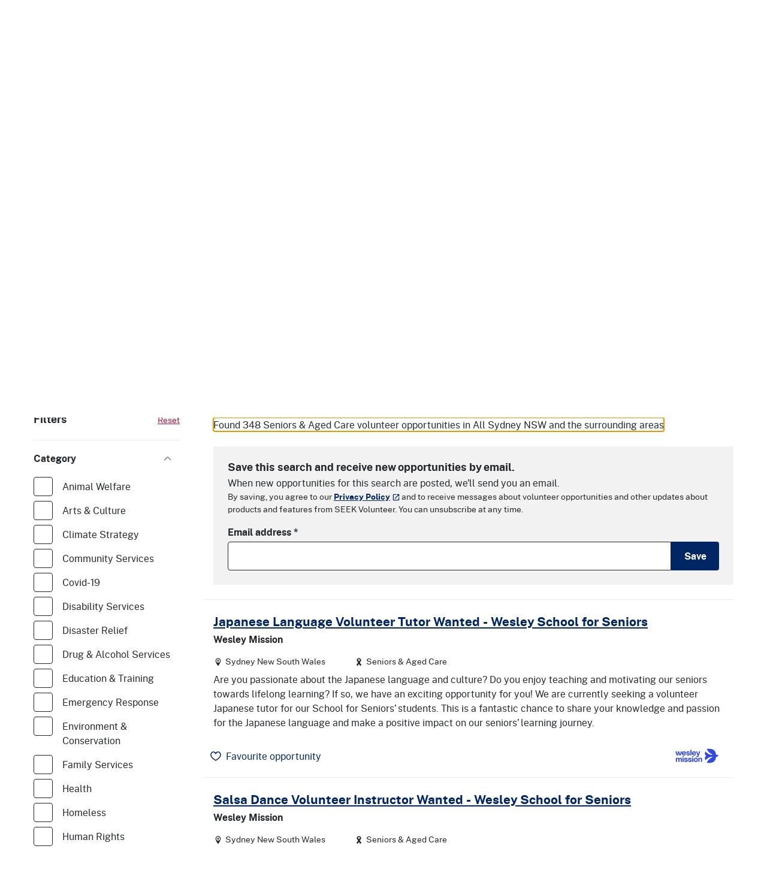

--- FILE ---
content_type: text/html; charset=utf-8
request_url: https://makeadifference.volunteering.nsw.gov.au/seniors-aged-care-volunteering/in-all-sydney-nsw
body_size: 39413
content:

<!DOCTYPE html>
<html lang="en">
<head>
  <meta charset="utf-8">
  <meta http-equiv="X-UA-Compatible" content="IE=edge">
  <meta name="viewport" content="width=device-width, initial-scale=1">

  <title data-react-helmet="true">Seniors &amp; Aged Care volunteer opportunities in All Sydney NSW | NSW Volunteering</title>
  <meta data-react-helmet="true" name="keywords" content="NSW Volunteering"/><meta data-react-helmet="true" property="og:type" content="website"/><meta data-react-helmet="true" property="og:site_name" content="NSW Volunteering"/><meta data-react-helmet="true" property="og:image" content="https://makeadifference.volunteering.nsw.gov.au/static/b27d197df47770267684.png"/><meta data-react-helmet="true" property="og:image:width" content="1200"/><meta data-react-helmet="true" property="og:image:height" content="1200"/><meta data-react-helmet="true" property="og:title" content="Seniors &amp; Aged Care volunteer opportunities in All Sydney NSW | NSW Volunteering"/><meta data-react-helmet="true" name="description" content="Find volunteer opportunities at NSW Volunteering with 348 Seniors &amp; Aged Care opportunities found in All Sydney NSW and the surrounding areas"/><meta data-react-helmet="true" property="og:description" content="Find volunteer opportunities at NSW Volunteering with 348 Seniors &amp; Aged Care opportunities found in All Sydney NSW and the surrounding areas"/><meta data-react-helmet="true" property="og:url" content="https://makeadifference.volunteering.nsw.gov.au/seniors-aged-care-volunteering/in-all-sydney-nsw"/>
  <link data-react-helmet="true" rel="canonical" href="https://makeadifference.volunteering.nsw.gov.au/seniors-aged-care-volunteering/in-all-sydney-nsw"/>

  
  
    <link rel="stylesheet" href="/static/client.min.css?v=U4yGlUNIg4tsUNkniFNF84UsoprHlaDAMOrkMAdU4ME" />
  

  <link rel="shortcut icon" href="/static/ico/8efa52c2a16b8b57e9d3164baf642445b80b5958d1dfec1995115095055eeaa4/favicon.ico"><link rel="icon" type="image/png" sizes="16x16" href="/static/ico/8efa52c2a16b8b57e9d3164baf642445b80b5958d1dfec1995115095055eeaa4/favicon-16x16.png"><link rel="icon" type="image/png" sizes="32x32" href="/static/ico/8efa52c2a16b8b57e9d3164baf642445b80b5958d1dfec1995115095055eeaa4/favicon-32x32.png"><link rel="icon" type="image/png" sizes="48x48" href="/static/ico/8efa52c2a16b8b57e9d3164baf642445b80b5958d1dfec1995115095055eeaa4/favicon-48x48.png"><link rel="manifest" href="/static/ico/8efa52c2a16b8b57e9d3164baf642445b80b5958d1dfec1995115095055eeaa4/manifest.json"><meta name="mobile-web-app-capable" content="yes"><meta name="theme-color" content="#fff"><meta name="application-name" content="NSW Volunteering"><link rel="apple-touch-icon" sizes="57x57" href="/static/ico/8efa52c2a16b8b57e9d3164baf642445b80b5958d1dfec1995115095055eeaa4/apple-touch-icon-57x57.png"><link rel="apple-touch-icon" sizes="60x60" href="/static/ico/8efa52c2a16b8b57e9d3164baf642445b80b5958d1dfec1995115095055eeaa4/apple-touch-icon-60x60.png"><link rel="apple-touch-icon" sizes="72x72" href="/static/ico/8efa52c2a16b8b57e9d3164baf642445b80b5958d1dfec1995115095055eeaa4/apple-touch-icon-72x72.png"><link rel="apple-touch-icon" sizes="76x76" href="/static/ico/8efa52c2a16b8b57e9d3164baf642445b80b5958d1dfec1995115095055eeaa4/apple-touch-icon-76x76.png"><link rel="apple-touch-icon" sizes="114x114" href="/static/ico/8efa52c2a16b8b57e9d3164baf642445b80b5958d1dfec1995115095055eeaa4/apple-touch-icon-114x114.png"><link rel="apple-touch-icon" sizes="120x120" href="/static/ico/8efa52c2a16b8b57e9d3164baf642445b80b5958d1dfec1995115095055eeaa4/apple-touch-icon-120x120.png"><link rel="apple-touch-icon" sizes="144x144" href="/static/ico/8efa52c2a16b8b57e9d3164baf642445b80b5958d1dfec1995115095055eeaa4/apple-touch-icon-144x144.png"><link rel="apple-touch-icon" sizes="152x152" href="/static/ico/8efa52c2a16b8b57e9d3164baf642445b80b5958d1dfec1995115095055eeaa4/apple-touch-icon-152x152.png"><link rel="apple-touch-icon" sizes="167x167" href="/static/ico/8efa52c2a16b8b57e9d3164baf642445b80b5958d1dfec1995115095055eeaa4/apple-touch-icon-167x167.png"><link rel="apple-touch-icon" sizes="180x180" href="/static/ico/8efa52c2a16b8b57e9d3164baf642445b80b5958d1dfec1995115095055eeaa4/apple-touch-icon-180x180.png"><link rel="apple-touch-icon" sizes="1024x1024" href="/static/ico/8efa52c2a16b8b57e9d3164baf642445b80b5958d1dfec1995115095055eeaa4/apple-touch-icon-1024x1024.png"><meta name="apple-mobile-web-app-capable" content="yes"><meta name="apple-mobile-web-app-status-bar-style" content="black-translucent"><meta name="apple-mobile-web-app-title" content="NSW Volunteering"><link rel="apple-touch-startup-image" media="(device-width: 320px) and (device-height: 568px) and (-webkit-device-pixel-ratio: 2) and (orientation: portrait)" href="/static/ico/8efa52c2a16b8b57e9d3164baf642445b80b5958d1dfec1995115095055eeaa4/apple-touch-startup-image-640x1136.png"><link rel="apple-touch-startup-image" media="(device-width: 375px) and (device-height: 667px) and (-webkit-device-pixel-ratio: 2) and (orientation: portrait)" href="/static/ico/8efa52c2a16b8b57e9d3164baf642445b80b5958d1dfec1995115095055eeaa4/apple-touch-startup-image-750x1334.png"><link rel="apple-touch-startup-image" media="(device-width: 414px) and (device-height: 896px) and (-webkit-device-pixel-ratio: 2) and (orientation: portrait)" href="/static/ico/8efa52c2a16b8b57e9d3164baf642445b80b5958d1dfec1995115095055eeaa4/apple-touch-startup-image-828x1792.png"><link rel="apple-touch-startup-image" media="(device-width: 375px) and (device-height: 812px) and (-webkit-device-pixel-ratio: 3) and (orientation: portrait)" href="/static/ico/8efa52c2a16b8b57e9d3164baf642445b80b5958d1dfec1995115095055eeaa4/apple-touch-startup-image-1125x2436.png"><link rel="apple-touch-startup-image" media="(device-width: 414px) and (device-height: 736px) and (-webkit-device-pixel-ratio: 3) and (orientation: portrait)" href="/static/ico/8efa52c2a16b8b57e9d3164baf642445b80b5958d1dfec1995115095055eeaa4/apple-touch-startup-image-1242x2208.png"><link rel="apple-touch-startup-image" media="(device-width: 414px) and (device-height: 896px) and (-webkit-device-pixel-ratio: 3) and (orientation: portrait)" href="/static/ico/8efa52c2a16b8b57e9d3164baf642445b80b5958d1dfec1995115095055eeaa4/apple-touch-startup-image-1242x2688.png"><link rel="apple-touch-startup-image" media="(device-width: 768px) and (device-height: 1024px) and (-webkit-device-pixel-ratio: 2) and (orientation: portrait)" href="/static/ico/8efa52c2a16b8b57e9d3164baf642445b80b5958d1dfec1995115095055eeaa4/apple-touch-startup-image-1536x2048.png"><link rel="apple-touch-startup-image" media="(device-width: 834px) and (device-height: 1112px) and (-webkit-device-pixel-ratio: 2) and (orientation: portrait)" href="/static/ico/8efa52c2a16b8b57e9d3164baf642445b80b5958d1dfec1995115095055eeaa4/apple-touch-startup-image-1668x2224.png"><link rel="apple-touch-startup-image" media="(device-width: 834px) and (device-height: 1194px) and (-webkit-device-pixel-ratio: 2) and (orientation: portrait)" href="/static/ico/8efa52c2a16b8b57e9d3164baf642445b80b5958d1dfec1995115095055eeaa4/apple-touch-startup-image-1668x2388.png"><link rel="apple-touch-startup-image" media="(device-width: 1024px) and (device-height: 1366px) and (-webkit-device-pixel-ratio: 2) and (orientation: portrait)" href="/static/ico/8efa52c2a16b8b57e9d3164baf642445b80b5958d1dfec1995115095055eeaa4/apple-touch-startup-image-2048x2732.png"><link rel="apple-touch-startup-image" media="(device-width: 810px) and (device-height: 1080px) and (-webkit-device-pixel-ratio: 2) and (orientation: portrait)" href="/static/ico/8efa52c2a16b8b57e9d3164baf642445b80b5958d1dfec1995115095055eeaa4/apple-touch-startup-image-1620x2160.png"><link rel="apple-touch-startup-image" media="(device-width: 320px) and (device-height: 568px) and (-webkit-device-pixel-ratio: 2) and (orientation: landscape)" href="/static/ico/8efa52c2a16b8b57e9d3164baf642445b80b5958d1dfec1995115095055eeaa4/apple-touch-startup-image-1136x640.png"><link rel="apple-touch-startup-image" media="(device-width: 375px) and (device-height: 667px) and (-webkit-device-pixel-ratio: 2) and (orientation: landscape)" href="/static/ico/8efa52c2a16b8b57e9d3164baf642445b80b5958d1dfec1995115095055eeaa4/apple-touch-startup-image-1334x750.png"><link rel="apple-touch-startup-image" media="(device-width: 414px) and (device-height: 896px) and (-webkit-device-pixel-ratio: 2) and (orientation: landscape)" href="/static/ico/8efa52c2a16b8b57e9d3164baf642445b80b5958d1dfec1995115095055eeaa4/apple-touch-startup-image-1792x828.png"><link rel="apple-touch-startup-image" media="(device-width: 375px) and (device-height: 812px) and (-webkit-device-pixel-ratio: 3) and (orientation: landscape)" href="/static/ico/8efa52c2a16b8b57e9d3164baf642445b80b5958d1dfec1995115095055eeaa4/apple-touch-startup-image-2436x1125.png"><link rel="apple-touch-startup-image" media="(device-width: 414px) and (device-height: 736px) and (-webkit-device-pixel-ratio: 3) and (orientation: landscape)" href="/static/ico/8efa52c2a16b8b57e9d3164baf642445b80b5958d1dfec1995115095055eeaa4/apple-touch-startup-image-2208x1242.png"><link rel="apple-touch-startup-image" media="(device-width: 414px) and (device-height: 896px) and (-webkit-device-pixel-ratio: 3) and (orientation: landscape)" href="/static/ico/8efa52c2a16b8b57e9d3164baf642445b80b5958d1dfec1995115095055eeaa4/apple-touch-startup-image-2688x1242.png"><link rel="apple-touch-startup-image" media="(device-width: 768px) and (device-height: 1024px) and (-webkit-device-pixel-ratio: 2) and (orientation: landscape)" href="/static/ico/8efa52c2a16b8b57e9d3164baf642445b80b5958d1dfec1995115095055eeaa4/apple-touch-startup-image-2048x1536.png"><link rel="apple-touch-startup-image" media="(device-width: 834px) and (device-height: 1112px) and (-webkit-device-pixel-ratio: 2) and (orientation: landscape)" href="/static/ico/8efa52c2a16b8b57e9d3164baf642445b80b5958d1dfec1995115095055eeaa4/apple-touch-startup-image-2224x1668.png"><link rel="apple-touch-startup-image" media="(device-width: 834px) and (device-height: 1194px) and (-webkit-device-pixel-ratio: 2) and (orientation: landscape)" href="/static/ico/8efa52c2a16b8b57e9d3164baf642445b80b5958d1dfec1995115095055eeaa4/apple-touch-startup-image-2388x1668.png"><link rel="apple-touch-startup-image" media="(device-width: 1024px) and (device-height: 1366px) and (-webkit-device-pixel-ratio: 2) and (orientation: landscape)" href="/static/ico/8efa52c2a16b8b57e9d3164baf642445b80b5958d1dfec1995115095055eeaa4/apple-touch-startup-image-2732x2048.png"><link rel="apple-touch-startup-image" media="(device-width: 810px) and (device-height: 1080px) and (-webkit-device-pixel-ratio: 2) and (orientation: landscape)" href="/static/ico/8efa52c2a16b8b57e9d3164baf642445b80b5958d1dfec1995115095055eeaa4/apple-touch-startup-image-2160x1620.png"><link rel="icon" type="image/png" sizes="228x228" href="/static/ico/8efa52c2a16b8b57e9d3164baf642445b80b5958d1dfec1995115095055eeaa4/coast-228x228.png"><meta name="msapplication-TileColor" content="#fff"><meta name="msapplication-TileImage" content="/static/ico/8efa52c2a16b8b57e9d3164baf642445b80b5958d1dfec1995115095055eeaa4/mstile-144x144.png"><meta name="msapplication-config" content="/static/ico/8efa52c2a16b8b57e9d3164baf642445b80b5958d1dfec1995115095055eeaa4/browserconfig.xml"><link rel="yandex-tableau-widget" href="/static/ico/8efa52c2a16b8b57e9d3164baf642445b80b5958d1dfec1995115095055eeaa4/yandex-browser-manifest.json">

  

  <style data-styled="true" data-styled-version="6.1.13">.bIVyRJ{position:fixed;bottom:0;right:0;width:100%;}/*!sc*/
@media (min-width:768px){.bIVyRJ{bottom:3rem;right:3rem;width:500px;}}/*!sc*/
@supports (display:none){.bIVyRJ{display:none;visibility:hidden;}}/*!sc*/
data-styled.g23[id="sc-1hva2ol-0"]{content:"bIVyRJ,"}/*!sc*/
.dSHFde .heartSvg{transition:all 0.2s cubic-bezier(0.215,  0.610, 0.355, 1.000);}/*!sc*/
.dSHFde.mousedown .heartSvg>path{fill:#002664;}/*!sc*/
.dSHFde.mouseup .heartSvg{animation:eXvZlY 0.5s cubic-bezier(0.215,  0.610, 0.355, 1.000);}/*!sc*/
.dSHFde.mouseup:hover .heartSvg{animation:eXvZlY 0.5s cubic-bezier(0.215,  0.610, 0.355, 1.000);}/*!sc*/
.dSHFde:hover .heartSvg{animation:cCwdwW 0.3s cubic-bezier(0.215,  0.610, 0.355, 1.000) forwards;}/*!sc*/
.dSHFde:active .heartSvg{animation:eyGAaP 0.1s ease-in-out infinite alternate!important;}/*!sc*/
data-styled.g46[id="sc-151b6rg-0"]{content:"dSHFde,"}/*!sc*/
.lhGBuN{position:relative;font-weight:400;pointer-events:none;color:#002664;}/*!sc*/
.lhGBuN .heartSvg>path{fill:transparent;}/*!sc*/
.lhGBuN:hover .heartSvg>path{fill:transparent;}/*!sc*/
data-styled.g47[id="sc-151b6rg-1"]{content:"lhGBuN,"}/*!sc*/
.iFJyKw{position:relative;top:-1px;margin-right:0.5rem;}/*!sc*/
data-styled.g49[id="sc-151b6rg-3"]{content:"iFJyKw,"}/*!sc*/
.frsNsT{top:0.5rem;bottom:0.5rem;right:-100vw;transition:opacity 300ms cubic-bezier(0.215,  0.610, 0.355, 1.000);opacity:0;}/*!sc*/
data-styled.g86[id="sc-dhCplO"]{content:"frsNsT,"}/*!sc*/
.jzXoQJ{transition:all 300ms cubic-bezier(0.215,  0.610, 0.355, 1.000);}/*!sc*/
.jzXoQJ:hover{background-color:#f2f2f2;box-shadow:1px 1px 3px #cdd3d6;}/*!sc*/
data-styled.g87[id="sc-11zdhq3-0"]{content:"jzXoQJ,"}/*!sc*/
.jAXTcQ{display:none;}/*!sc*/
@media (min-width:992px){.jAXTcQ{display:block;margin-top:1.5rem;margin-bottom:1.5rem;}}/*!sc*/
data-styled.g151[id="sc-9rjnhn-0"]{content:"jAXTcQ,"}/*!sc*/
.cPKaOi input{border-top-right-radius:0;border-bottom-right-radius:0;}/*!sc*/
.cPKaOi button{border-top-left-radius:0;border-bottom-left-radius:0;}/*!sc*/
data-styled.g152[id="sc-hGZxvd"]{content:"cPKaOi,"}/*!sc*/
.uLAuY{user-select:none;}/*!sc*/
data-styled.g153[id="sc-1x4qjpk-0"]{content:"uLAuY,"}/*!sc*/
.kUQCos{border:1px solid var(--nsw-grey-01);border-radius:var(--nsw-border-radius);}/*!sc*/
data-styled.g154[id="sc-iRLAEC"]{content:"kUQCos,"}/*!sc*/
.cDRZjE:focus-within .nsw-form__select{outline:solid 3px var(--nsw-focus);outline-offset:3px;}/*!sc*/
data-styled.g155[id="sc-kwFycn"]{content:"cDRZjE,"}/*!sc*/
.hYUhbz{display:flex;align-items:center;justify-content:space-between;line-height:1.5;white-space:nowrap;gap:0.25em;width:100%;}/*!sc*/
data-styled.g156[id="sc-bnGbuY"]{content:"hYUhbz,"}/*!sc*/
.bkHMJB{top:0;right:0;bottom:0;left:100%;overflow:hidden;transition:all 300ms cubic-bezier(0.215,  0.610, 0.355, 1.000);}/*!sc*/
data-styled.g159[id="sc-fIfZzT"]{content:"bkHMJB,"}/*!sc*/
.hzWoIb{opacity:0;transition:all 300ms cubic-bezier(0.215,  0.610, 0.355, 1.000);}/*!sc*/
.hzWoIb:hover>.rounded-circle{background-color:#f2f2f2;box-shadow:1px 1px 3px #cdd3d6;}/*!sc*/
data-styled.g160[id="sc-hylbpc"]{content:"hzWoIb,"}/*!sc*/
.iYSRbe{transition:all 300ms cubic-bezier(0.215,  0.610, 0.355, 1.000);}/*!sc*/
.iYSRbe:hover{background-color:#f2f2f2;box-shadow:1px 1px 3px #cdd3d6;}/*!sc*/
data-styled.g161[id="sc-1sgcpx9-0"]{content:"iYSRbe,"}/*!sc*/
@media (min-width:992px){.bBrJwg{display:flex;flex-direction:column;align-items:flex-end;}}/*!sc*/
data-styled.g162[id="sc-1ne0jli-0"]{content:"bBrJwg,"}/*!sc*/
.cEYxa-D{border-bottom:1px solid #e1e1e1;border-radius:0px;}/*!sc*/
@media (min-width:992px){.cEYxa-D{position:absolute!important;top:3rem;width:376px;box-shadow:0 2px 6px 0 rgba(28,28,28,0.5);z-index:1200;}}/*!sc*/
data-styled.g165[id="sc-1ne0jli-3"]{content:"cEYxa-D,"}/*!sc*/
.cJEVSm{width:100%;height:158px;}/*!sc*/
@media (min-width: 768px){.cJEVSm{height:295px;}}/*!sc*/
data-styled.g167[id="sc-jdeYMN"]{content:"cJEVSm,"}/*!sc*/
.vhKrt{position:relative;width:100%;height:100%;object-fit:cover;z-index:-1;}/*!sc*/
data-styled.g168[id="sc-1vuj0gf-0"]{content:"vhKrt,"}/*!sc*/
.jbZXvf{padding-top:0.75rem;padding-bottom:0.75rem;}/*!sc*/
data-styled.g169[id="sc-qm26q4-0"]{content:"jbZXvf,"}/*!sc*/
.dWOnf li{margin-top:0;}/*!sc*/
data-styled.g176[id="sc-1jlh2z4-0"]{content:"dWOnf,"}/*!sc*/
.fdKgap{vertical-align:middle;}/*!sc*/
data-styled.g180[id="sc-12qlxre-0"]{content:"fdKgap,"}/*!sc*/
.efnsHv{position:relative;overflow-wrap:break-word;padding-left:0.5rem;padding-right:0.5rem;margin-left:-0.5rem;}/*!sc*/
li>.efnsHv{border-top:none;border-bottom:1px solid #ebebeb;}/*!sc*/
@media (min-width:992px){.efnsHv{padding-left:1rem;padding-right:1rem;margin-left:-1rem;}}/*!sc*/
.efnsHv:hover{background-color:#fbfbfb;}/*!sc*/
data-styled.g182[id="sc-12qlxre-2"]{content:"efnsHv,"}/*!sc*/
.gBmjLU:after{content:"";position:absolute;top:0;left:0;width:100%;height:100%;}/*!sc*/
data-styled.g183[id="sc-12qlxre-3"]{content:"gBmjLU,"}/*!sc*/
.lbagpm{margin-bottom:0.5rem;}/*!sc*/
data-styled.g185[id="sc-12qlxre-5"]{content:"lbagpm,"}/*!sc*/
.hCTMqP a{text-decoration:none;}/*!sc*/
data-styled.g186[id="sc-12qlxre-6"]{content:"hCTMqP,"}/*!sc*/
.hvXriD{margin-bottom:0;}/*!sc*/
.hvXriD .sc-12qlxre-5:not(:last-child){margin-right:3rem;}/*!sc*/
data-styled.g187[id="sc-12qlxre-7"]{content:"hvXriD,"}/*!sc*/
.ivlNYb .form-control{border-color:#fff;}/*!sc*/
data-styled.g189[id="sc-bCztur"]{content:"ivlNYb,"}/*!sc*/
.hkrrBo{overflow-x:clip;}/*!sc*/
data-styled.g190[id="sc-iXGjfC"]{content:"hkrrBo,"}/*!sc*/
.ejUSxW{overflow-x:clip;}/*!sc*/
data-styled.g191[id="sc-fkJXLl"]{content:"ejUSxW,"}/*!sc*/
.dyGbeA{min-width:100px;}/*!sc*/
data-styled.g192[id="sc-1p8j3ji-0"]{content:"dyGbeA,"}/*!sc*/
.iGbhmJ{color:#22272b;border:0;font-weight:bold;padding:1.3rem 0.8rem 1.3rem 0;display:flex;align-items:center;width:100%;text-align:left;background-color:transparent;line-height:1.2;overflow:hidden;}/*!sc*/
.iGbhmJ:hover,.iGbhmJ:focus{background-color:#fbfbfb;}/*!sc*/
data-styled.g197[id="sc-16sh7b9-0"]{content:"iGbhmJ,"}/*!sc*/
.dlkkzW{border-top:1px solid #ebebeb;}/*!sc*/
data-styled.g198[id="sc-16sh7b9-1"]{content:"dlkkzW,"}/*!sc*/
.faauZs{color:#747474;margin-left:auto;transition:transform 0.3s cubic-bezier(0.215,  0.610, 0.355, 1.000);}/*!sc*/
data-styled.g199[id="sc-16sh7b9-2"]{content:"faauZs,"}/*!sc*/
.iFReyj{background:transparent;}/*!sc*/
data-styled.g200[id="sc-jWJSSj"]{content:"iFReyj,"}/*!sc*/
.jaxHac{margin-left:0.5rem;transition:transform 0.3s cubic-bezier(0.215,  0.610, 0.355, 1.000);}/*!sc*/
.active .jaxHac{transform:rotate3d(1, 0, 0, 180deg);}/*!sc*/
data-styled.g201[id="sc-iCjFWQ"]{content:"jaxHac,"}/*!sc*/
@media (min-width:768px){.jeMlYv.collapse:not(.show){display:block;}}/*!sc*/
data-styled.g202[id="sc-mcnmu5-0"]{content:"jeMlYv,"}/*!sc*/
.gDsSCg{min-width:80px;}/*!sc*/
data-styled.g252[id="sc-fUEImY"]{content:"gDsSCg,"}/*!sc*/
.bcRdXR:focus-visible{outline:none;}/*!sc*/
data-styled.g254[id="sc-1d0ka6h-0"]{content:"bcRdXR,"}/*!sc*/
@media (min-width: function(e){return e.theme.mdBreakpoint}){.IVBEg{padding-left:4rem;}}/*!sc*/
data-styled.g255[id="sc-klYcpz"]{content:"IVBEg,"}/*!sc*/
.bpwxPK li:first-of-type>article{border-top:1px solid #ebebeb;}/*!sc*/
data-styled.g256[id="sc-1n636i8-0"]{content:"bpwxPK,"}/*!sc*/
.dHjKXg{z-index:9999;}/*!sc*/
.dHjKXg a:hover{color:var(--nsw-palette-white);}/*!sc*/
data-styled.g261[id="sc-1524b45-0"]{content:"dHjKXg,"}/*!sc*/
@keyframes eXvZlY{0%{transform:rotate(0deg) scale(1.4);}100%{transform:rotate(0deg) scale(1);}}/*!sc*/
data-styled.g262[id="sc-keyframes-eXvZlY"]{content:"eXvZlY,"}/*!sc*/
@keyframes cCwdwW{0%{transform:rotate(0deg) scale(1);}100%{transform:rotate(0deg) scale(1.2);}}/*!sc*/
data-styled.g263[id="sc-keyframes-cCwdwW"]{content:"cCwdwW,"}/*!sc*/
@keyframes eyGAaP{0%{transform:rotate(-10deg) scale(0.9);}100%{transform:rotate(10deg) scale(0.9);}}/*!sc*/
data-styled.g264[id="sc-keyframes-eyGAaP"]{content:"eyGAaP,"}/*!sc*/
</style>

      <script>
      (function (w, d, s, l, i) {
        w[l] = w[l] || []; w[l].push({
          'gtm.start':
            new Date().getTime(), event: 'gtm.js'
        }); var f = d.getElementsByTagName(s)[0],
          j = d.createElement(s), dl = l != 'dataLayer' ? '&l=' + l : ''; j.async = true; j.src =
            'https://www.googletagmanager.com/gtm.js?id=' + i + dl; f.parentNode.insertBefore(j, f);
      })(window, document, 'script', 'dataLayer', 'GTM-WSM9TLG');
      </script>
      <!-- End Google Tag Manager -->
      <!-- Facebook Pixel Code -->
      <script>
        !function (f, b, e, v, n, t, s) {
          if (f.fbq) return; n = f.fbq = function () {
            n.callMethod ?
              n.callMethod.apply(n, arguments) : n.queue.push(arguments)
          }; if (!f._fbq) f._fbq = n;
          n.push = n; n.loaded = !0; n.version = '2.0'; n.queue = []; t = b.createElement(e); t.async = !0;
          t.src = v; s = b.getElementsByTagName(e)[0]; s.parentNode.insertBefore(t, s)
        }(window,
          document, 'script', '//connect.facebook.net/en_US/fbevents.js');
        fbq('init', '1671363026464938');
        fbq('track', "PageView");</script>
      <noscript><img height="1" width="1" style="display:none" src="https://www.facebook.com/tr?id=1671363026464938&ev=PageView&noscript=1" /></noscript>
      <!-- End Facebook Pixel Code -->
<script type="text/javascript">!function(T,l,y){var S=T.location,k="script",D="instrumentationKey",C="ingestionendpoint",I="disableExceptionTracking",E="ai.device.",b="toLowerCase",w="crossOrigin",N="POST",e="appInsightsSDK",t=y.name||"appInsights";(y.name||T[e])&&(T[e]=t);var n=T[t]||function(d){var g=!1,f=!1,m={initialize:!0,queue:[],sv:"5",version:2,config:d};function v(e,t){var n={},a="Browser";return n[E+"id"]=a[b](),n[E+"type"]=a,n["ai.operation.name"]=S&&S.pathname||"_unknown_",n["ai.internal.sdkVersion"]="javascript:snippet_"+(m.sv||m.version),{time:function(){var e=new Date;function t(e){var t=""+e;return 1===t.length&&(t="0"+t),t}return e.getUTCFullYear()+"-"+t(1+e.getUTCMonth())+"-"+t(e.getUTCDate())+"T"+t(e.getUTCHours())+":"+t(e.getUTCMinutes())+":"+t(e.getUTCSeconds())+"."+((e.getUTCMilliseconds()/1e3).toFixed(3)+"").slice(2,5)+"Z"}(),iKey:e,name:"Microsoft.ApplicationInsights."+e.replace(/-/g,"")+"."+t,sampleRate:100,tags:n,data:{baseData:{ver:2}}}}var h=d.url||y.src;if(h){function a(e){var t,n,a,i,r,o,s,c,u,p,l;g=!0,m.queue=[],f||(f=!0,t=h,s=function(){var e={},t=d.connectionString;if(t)for(var n=t.split(";"),a=0;a<n.length;a++){var i=n[a].split("=");2===i.length&&(e[i[0][b]()]=i[1])}if(!e[C]){var r=e.endpointsuffix,o=r?e.location:null;e[C]="https://"+(o?o+".":"")+"dc."+(r||"services.visualstudio.com")}return e}(),c=s[D]||d[D]||"",u=s[C],p=u?u+"/v2/track":d.endpointUrl,(l=[]).push((n="SDK LOAD Failure: Failed to load Application Insights SDK script (See stack for details)",a=t,i=p,(o=(r=v(c,"Exception")).data).baseType="ExceptionData",o.baseData.exceptions=[{typeName:"SDKLoadFailed",message:n.replace(/\./g,"-"),hasFullStack:!1,stack:n+"\nSnippet failed to load ["+a+"] -- Telemetry is disabled\nHelp Link: https://go.microsoft.com/fwlink/?linkid=2128109\nHost: "+(S&&S.pathname||"_unknown_")+"\nEndpoint: "+i,parsedStack:[]}],r)),l.push(function(e,t,n,a){var i=v(c,"Message"),r=i.data;r.baseType="MessageData";var o=r.baseData;return o.message='AI (Internal): 99 message:"'+("SDK LOAD Failure: Failed to load Application Insights SDK script (See stack for details) ("+n+")").replace(/\"/g,"")+'"',o.properties={endpoint:a},i}(0,0,t,p)),function(e,t){if(JSON){var n=T.fetch;if(n&&!y.useXhr)n(t,{method:N,body:JSON.stringify(e),mode:"cors"});else if(XMLHttpRequest){var a=new XMLHttpRequest;a.open(N,t),a.setRequestHeader("Content-type","application/json"),a.send(JSON.stringify(e))}}}(l,p))}function i(e,t){f||setTimeout(function(){!t&&m.core||a()},500)}var e=function(){var n=l.createElement(k);n.src=h;var e=y[w];return!e&&""!==e||"undefined"==n[w]||(n[w]=e),n.onload=i,n.onerror=a,n.onreadystatechange=function(e,t){"loaded"!==n.readyState&&"complete"!==n.readyState||i(0,t)},n}();y.ld<0?l.getElementsByTagName("head")[0].appendChild(e):setTimeout(function(){l.getElementsByTagName(k)[0].parentNode.appendChild(e)},y.ld||0)}try{m.cookie=l.cookie}catch(p){}function t(e){for(;e.length;)!function(t){m[t]=function(){var e=arguments;g||m.queue.push(function(){m[t].apply(m,e)})}}(e.pop())}var n="track",r="TrackPage",o="TrackEvent";t([n+"Event",n+"PageView",n+"Exception",n+"Trace",n+"DependencyData",n+"Metric",n+"PageViewPerformance","start"+r,"stop"+r,"start"+o,"stop"+o,"addTelemetryInitializer","setAuthenticatedUserContext","clearAuthenticatedUserContext","flush"]),m.SeverityLevel={Verbose:0,Information:1,Warning:2,Error:3,Critical:4};var s=(d.extensionConfig||{}).ApplicationInsightsAnalytics||{};if(!0!==d[I]&&!0!==s[I]){var c="onerror";t(["_"+c]);var u=T[c];T[c]=function(e,t,n,a,i){var r=u&&u(e,t,n,a,i);return!0!==r&&m["_"+c]({message:e,url:t,lineNumber:n,columnNumber:a,error:i}),r},d.autoExceptionInstrumented=!0}return m}(y.cfg);function a(){y.onInit&&y.onInit(n)}(T[t]=n).queue&&0===n.queue.length?(n.queue.push(a),n.trackPageView({})):a()}(window,document,{
src: "https://js.monitor.azure.com/scripts/b/ai.2.min.js", // The SDK URL Source
crossOrigin: "anonymous", 
cfg: { // Application Insights Configuration
    connectionString: 'InstrumentationKey=848c626e-fb1e-401f-8bae-b834199568d5'
}});</script></head>
<body id="nsw_app_body">
      <noscript>
        <iframe src="https://www.googletagmanager.com/ns.html?id=GTM-WSM9TLG" height="0" width="0" style="display:none;visibility:hidden"></iframe>
      </noscript>
  
<div id="app" class="page-wrapper"><nav aria-label="Skip to links" class="sc-1524b45-0 dHjKXg nsw-skip"><a href="#main-nav" aria-label="Skip to navigation"><div class="nsw-container"><span class="d-inline-block my-2 px-2">Skip to navigation</span></div></a><a href="#content" aria-label="Skip to main content"><div class="nsw-container"><span class="d-inline-block my-2 px-2">Skip to main content</span></div></a></nav><header class="nsw-header mt-lg-3"><div class="nsw-header__container"><div class="nsw-header__inner"><div class="nsw-header__main"><div class="nsw-header__waratah"><a href="/"><svg class="nsw-header__waratah-gov" viewBox="0 0 259 280" fill="none" xmlns="http://www.w3.org/2000/svg"><path class="hide" fill-rule="evenodd" clip-rule="evenodd" d="M24.208 270.207h-5.045v-4.277l11.15.054v13.676H26.08v-2.491c-.266.278-.553.556-.86.833-.673.585-1.49 1.07-2.433 1.434-.96.373-2.143.564-3.513.564-2.33 0-4.385-.539-6.109-1.6-1.727-1.065-3.073-2.594-4.007-4.538-.926-1.927-1.395-4.231-1.395-6.85 0-2.657.494-4.994 1.47-6.946.971-1.96 2.363-3.498 4.132-4.571 1.768-1.065 3.849-1.604 6.183-1.604 1.515 0 2.915.245 4.156.725 1.255.485 2.36 1.157 3.273 1.985a9.61 9.61 0 0 1 2.192 2.852 8.196 8.196 0 0 1 .872 3.319l.021.435h-6.038l-.062-.339a5.22 5.22 0 0 0-.814-1.981 4.562 4.562 0 0 0-1.537-1.43c-.614-.352-1.345-.531-2.175-.531-1.005 0-1.931.261-2.741.775-.806.51-1.458 1.351-1.935 2.495-.486 1.169-.731 2.74-.731 4.679 0 1.579.162 2.897.482 3.925.311 1.011.739 1.819 1.266 2.403.523.581 1.117.991 1.773 1.219a6.036 6.036 0 0 0 2.089.369c.669 0 1.27-.112 1.79-.328.523-.224.98-.514 1.354-.866.377-.356.676-.746.884-1.152.216-.41.349-.816.399-1.21l.14-1.028Zm20.878-16.312c2.354 0 4.435.534 6.179 1.587 1.752 1.061 3.13 2.59 4.086 4.546.947 1.935 1.428 4.281 1.428 6.967 0 2.648-.473 4.969-1.412 6.9-.946 1.948-2.317 3.469-4.073 4.521-1.744 1.053-3.837 1.583-6.212 1.583-2.396 0-4.502-.534-6.254-1.583-1.753-1.044-3.135-2.557-4.099-4.505-.947-1.927-1.428-4.252-1.428-6.912 0-2.673.486-5.015 1.449-6.954.968-1.956 2.355-3.486 4.12-4.551 1.764-1.061 3.853-1.599 6.216-1.599Zm0 21.185c1.117 0 2.093-.265 2.898-.787.802-.523 1.433-1.372 1.881-2.516.453-1.185.686-2.772.686-4.712 0-1.993-.237-3.618-.698-4.832-.444-1.181-1.08-2.056-1.885-2.603-.814-.543-1.782-.82-2.878-.82-1.1 0-2.072.277-2.886.82-.81.543-1.453 1.422-1.906 2.611-.47 1.223-.706 2.843-.706 4.82 0 1.944.237 3.531.702 4.712.452 1.148 1.092 1.997 1.902 2.515.81.527 1.781.792 2.89.792Zm23.764-2.93-6.162-17.829H57.09l8.654 25.251h6.195l8.73-25.251h-5.607L68.85 272.15Zm30.312-2.827H88.863v5.206l12.043.016v5.027H83.103v-25.251h17.632l-.016 4.99H88.892v5.089h10.27v4.923Zm22.482-1.529c.685-.613 1.246-1.401 1.678-2.341.419-.933.635-2.081.635-3.419 0-1.497-.311-2.835-.93-3.983-.619-1.169-1.599-2.093-2.919-2.756-1.3-.647-2.973-.974-4.975-.974h-10.738v25.243h5.759v-9.404h4.24l3.991 9.404h6.046l-4.651-10.456c.673-.357 1.3-.8 1.864-1.314Zm-3.513-5.64c0 .999-.336 1.79-1.025 2.428-.69.63-1.649.949-2.857.949h-4.095v-6.606h4.456c1.038 0 1.873.286 2.545.875.657.576.976 1.347.976 2.354Zm15.159-7.833 10.527 15.23v-15.23h5.776v25.251h-5.086l-10.98-15.86v15.86h-5.759v-25.251h5.522Zm33.949 16.461-5.29-16.461h-7.894v25.251h5.809v-16.266l5.124 16.266h4.485l5.162-16.357v16.357h5.826v-25.251h-7.878l-5.344 16.461Zm33.727-1.459h-10.298v5.206l12.046.016v5.027h-17.806v-25.251h17.636l-.021 4.99h-11.818v5.089h10.261v4.923Zm21.494.228-10.523-15.23h-5.527v25.251h5.756v-15.86l10.979 15.86h5.087v-25.251h-5.772v15.23Zm15.586-10.004h-7.388v-5.226h20.402v5.226h-7.217v20.025h-5.797v-20.025Z" fill="#002664"></path><path fill-rule="evenodd" clip-rule="evenodd" d="M146.699 209.236c-1.482-2.395-3.717-4.571-6.64-6.465-2.919-1.894-6.897-3.34-11.81-4.297l-13.678-2.814c-4.132-.891-6.981-2.043-8.468-3.419-1.449-1.343-2.184-3.129-2.184-5.309 0-1.388.316-2.652.943-3.759.623-1.111 1.528-2.093 2.687-2.922 1.166-.828 2.616-1.483 4.306-1.943 1.711-.469 3.633-.705 5.714-.705 2.74 0 5.211.361 7.346 1.078 2.109.713 3.857 1.881 5.194 3.481 1.338 1.6 2.16 3.775 2.442 6.465l.038.373h16.971l-.008-.427c-.075-4.575-1.371-8.773-3.85-12.474-2.483-3.705-6.141-6.681-10.879-8.852-4.726-2.164-10.623-3.262-17.528-3.262-5.801 0-11.117 1.011-15.805 3.009-4.7 2.002-8.475 4.89-11.212 8.587-2.749 3.717-4.12 8.164-4.078 13.224.112 6.175 1.99 11.186 5.577 14.903 3.576 3.697 8.476 6.158 14.567 7.306l13.795 2.81c2.529.502 4.825 1.16 6.823 1.96 1.96.784 3.525 1.803 4.651 3.03 1.1 1.197 1.657 2.772 1.657 4.67 0 2.114-.694 3.9-2.06 5.301-1.4 1.434-3.301 2.515-5.643 3.224-2.388.721-5.058 1.086-7.936 1.086-2.807 0-5.394-.435-7.686-1.297-2.28-.85-4.194-2.093-5.689-3.693-1.491-1.591-2.513-3.585-3.04-5.918l-.075-.327H83.846l.045.46c.407 4.045 1.666 7.629 3.738 10.659 2.068 3.009 4.717 5.545 7.873 7.551 3.148 1.993 6.677 3.514 10.494 4.513a46.33 46.33 0 0 0 11.693 1.5c6.466 0 12.2-1.019 17.046-3.034 4.867-2.022 8.717-4.807 11.449-8.276 2.753-3.493 4.148-7.476 4.148-11.848 0-2.064-.232-4.36-.697-6.822-.478-2.482-1.466-4.948-2.936-7.327ZM25.937 191.763l36.916 53.312H77.87v-79.724H61.072v51.282L25.754 165.53l-.125-.179H9.19v79.724h16.748v-53.312Zm196.637 24.577 14.388-50.987h16.457l-23.587 79.724h-13.367l-14.554-50.469-14.659 50.469h-13.147l-23.533-79.724h16.511l14.384 50.979 14.389-50.979h12.167l14.551 50.987Z" fill="#002664"></path><path d="M122.291 145.572c-19.75-2.424-38.934 3.904-72.69-5.263-3.447-.937-4.718 2.694-2.854 5.736 9.07 14.803 54.881 3.203 75.635 1.065.906-.095.814-1.426-.091-1.538ZM208.735 140.309c-33.756 9.167-52.941 2.839-72.691 5.263-.905.112-1 1.447-.091 1.538 20.759 2.138 66.566 13.738 75.635-1.065 1.864-3.042.594-6.673-2.853-5.736ZM59.882 119.132c-6.864-10.058-12.474-21.31-16.818-33.69-13.101 3.826-26.51 9.346-40.16 16.57a5.388 5.388 0 0 0-2.902 4.67 5.38 5.38 0 0 0 2.653 4.812c26.431 15.802 52.273 24.841 76.93 26.933-7.34-4.475-14.072-11.044-19.703-19.295ZM23.059 85.513a201.529 201.529 0 0 1 17.976-6.233c-2.126-6.896-3.87-14.12-5.249-21.658-6.827-.85-13.89-1.4-21.199-1.641-.062 0-.128-.004-.19-.004a5.391 5.391 0 0 0-4.647 2.602 5.383 5.383 0 0 0-.12 5.483c4.243 7.659 8.724 14.808 13.429 21.45ZM88.005 135.572c4.099 1.807 8.293 2.818 12.358 3.029-9.953-7.12-17.773-19.192-22.278-34.58-5.805-19.81-7.745-41.666-5.83-65.247-7.832-4.936-16.32-9.557-25.46-13.85a5.428 5.428 0 0 0-5.402.43 5.396 5.396 0 0 0-2.388 4.841c2.126 34.215 10.95 62.915 26.223 85.298 6.404 9.391 14.281 16.332 22.777 20.079ZM107.488 23.577A253.323 253.323 0 0 0 92.235 6.735c-1.063-1.078-2.433-1.65-3.85-1.65-.506 0-1.017.075-1.523.224-1.923.568-3.314 2.106-3.733 4.115-1.072 5.164-3.11 15.69-4.012 26.101 7.014 4.613 13.492 9.49 19.426 14.621 2.3-8.757 5.29-17.63 8.945-26.569ZM255.42 102.007c-13.65-7.223-27.058-12.744-40.16-16.569-4.343 12.38-9.953 23.631-16.818 33.689-5.63 8.255-12.362 14.82-19.708 19.296 24.658-2.093 50.5-11.132 76.931-26.934 1.715-1.024 2.707-2.822 2.653-4.811-.045-1.99-1.133-3.734-2.898-4.671ZM235.273 85.513c4.705-6.643 9.186-13.796 13.43-21.455.963-1.74.922-3.788-.121-5.483a5.4 5.4 0 0 0-4.837-2.598c-7.309.24-14.377.796-21.199 1.641-1.375 7.539-3.123 14.762-5.249 21.658a203.803 203.803 0 0 1 17.976 6.237ZM180.247 104.025c-4.505 15.384-12.329 27.46-22.278 34.58 4.065-.211 8.263-1.227 12.358-3.034 8.496-3.746 16.373-10.688 22.777-20.075 15.273-22.383 24.097-51.082 26.223-85.297a5.394 5.394 0 0 0-2.388-4.84 5.428 5.428 0 0 0-5.402-.432c-9.14 4.29-17.628 8.91-25.46 13.85 1.915 23.582-.029 45.434-5.83 65.248ZM179.214 35.52c-.901-10.406-2.94-20.932-4.011-26.1-.416-2.01-1.811-3.547-3.733-4.115a5.39 5.39 0 0 0-1.524-.224c-1.416 0-2.787.572-3.85 1.65-5.485 5.549-10.568 11.164-15.252 16.842 3.654 8.939 6.644 17.812 8.949 26.565 5.934-5.127 12.407-10.005 19.421-14.617ZM129.144 87.229c6.64-13.092 17.246-24.829 25.21-32.243-4.372-17.779-11.104-34.55-20.397-52.097C132.998 1.078 131.195 0 129.148 0s-3.845 1.082-4.808 2.889c-9.389 17.604-16.237 35.122-20.377 52.093 8.313 7.688 19.28 20.224 25.181 32.247Z" fill="#D7153A"></path><path d="M153.541 133.686c6.885-4.833 13.77-13.254 18.139-24.97 8.458-22.681 9.334-47.945 8.122-65.823-15.331 10.215-39.665 31.55-47.975 54.36-3.911 10.734-5.734 25.355-2.72 33.511 1.259 3.411 3.401 5.997 6.345 7.227 4.46 1.865 11.312.456 18.089-4.305ZM125.713 95.261c-2.027-4.724-4.261-9.18-7.728-14.186-9.809-14.16-23.026-26.933-39.475-38.185-.17 2.652-2.57 31.297 5.851 59.304 6.408 21.302 17.354 29.98 23.354 33.333 6.038 3.369 11.561 4.165 18.039 2.557-6.565-8.935-5.747-27.27-.041-42.823Z" fill="#D7153A"></path></svg><span class="sr-only">NSW government, NSW Volunteering Home</span></a></div></div><div class="nsw-header__menu"><button type="button" aria-expanded="false" aria-controls="main-nav"><i tabindex="-1" aria-hidden="true" class="material-icons nsw-material-icons">menu</i><span class="sr-only">Open</span> <!-- -->Menu</button></div></div></div></header><nav id="main-nav" aria-label="Main menu" class="nsw-main-nav"><div class="nsw-main-nav__header"><div class="nsw-main-nav__title">Menu</div><button type="button" class="nsw-icon-button mr-n2" aria-expanded="false"><i tabindex="-1" aria-hidden="true" class="material-icons nsw-material-icons">close</i><span class="sr-only">Open</span> <!-- -->Menu</button></div><ul class="nsw-main-nav__list"><li><a class="active bg-transparent" href="/volunteering"><span class="current" aria-current="page">Find opportunities</span></a></li><li><a class="" href="/volunteering-organisations"><span class="" aria-current="false">Find organisations</span></a></li><li><a class="" href="/favourites"><span class="" aria-current="false">Favourites (<!-- -->0<!-- -->)</span></a></li></ul></nav><div class="d-none d-lg-block nsw-main-nav bg-transparent"><section hidden="" class="nsw-container"><div class="nsw-main-nav__sub-nav active shadow-sm"><div class="nsw-main-nav__title mb-2"><a href="/my-activity" class="py-1 px-2 my-n1 mx-n2">My activity<i tabindex="-1" aria-hidden="true" class="material-icons nsw-material-icons ml-1 mb-1">east</i></a></div><ul class="nsw-main-nav__sub-list"><li><a href="/my-activity/favourites">Favourites</a></li><li><a href="/my-activity/subscriptions">Email alerts</a></li><li><a href="/my-activity/experiences">Experiences</a></li><li><a href="/my-activity/applications">Applications</a></li></ul></div></section></div><div class="app-content-wrapper"><section><div class="sc-qm26q4-0 jbZXvf nsw-container"><nav aria-label="Breadcrumb" class="nsw-breadcrumbs mt-0"><ol><li><a href="https://www.nsw.gov.au/volunteering">Home</a></li><li><a class="" aria-current="false" href="/">NSW Volunteering</a></li><li><a class="" aria-current="false" href="/volunteering">Opportunities</a></li></ol></nav></div></section><picture class="sc-jdeYMN cJEVSm d-block"><source srcSet="/static/f4ec1e2f2799711344b2.jpg, /static/611526a06fcf4afe5836.jpg 2x" media="(min-width: 768px)"/><img srcSet="/static/b385257605f5806b15f2.jpg, /static/9459265bf925b55b87ff.jpg 2x" src="/static/b385257605f5806b15f2.jpg" alt="" class="sc-1vuj0gf-0 vhKrt"/></picture><section><div class="nsw-container mt-n5"><div class="bg-secondary p-4"><form class="sc-bCztur ivlNYb nsw-form" method="GET" action="/volunteering"><div><div class="row align-items-end mx-n2 mt-lg-n3"><div class="sc-iXGjfC hkrrBo col-md nsw-form__group d-flex flex-column px-2"><label class="nsw-form__label" for="keyword">What</label><span class="sr-only">What are you interested in?</span><div tabindex="-1" class="position-relative d-flex flex-grow-1"><input id="keyword" name="keyword" autoComplete="off" placeholder="What are you interested in?" class="form-control nsw-form__input focus-primary border-primary pr-5" role="combobox" aria-autocomplete="both" aria-expanded="false" aria-controls="keyword__listbox" aria-haspopup="true" aria-invalid="false" aria-activedescendant="" value="" autoCorrect="off" autoCapitalize="none" spellcheck="false" aria-describedby="keyword__sr-desc"/><span class="sr-only" aria-hidden="true" id="keyword__sr-desc">Suggestions will appear below the field as you type</span><ul id="keyword__listbox" role="listbox" aria-label="Options" class="dropdown-menu d-block" style="width:100%;max-height:300px;overflow:auto;position:absolute;background:#fff;display:none;visibility:hidden" aria-labelledby="category-heading"><li role="presentation" class="dropdown-header font-weight-bold" id="category-heading">Categories</li><li id="keyword__option-0" class="dropdown-item" style="cursor:pointer" role="option" aria-label="Animal Welfare" aria-selected="false">A<!-- -->n<!-- -->i<!-- -->m<!-- -->a<!-- -->l<!-- --> <!-- -->W<!-- -->e<!-- -->l<!-- -->f<!-- -->a<!-- -->r<!-- -->e</li><li id="keyword__option-1" class="dropdown-item" style="cursor:pointer" role="option" aria-label="Arts &amp; Culture" aria-selected="false">A<!-- -->r<!-- -->t<!-- -->s<!-- --> <!-- -->&amp;<!-- --> <!-- -->C<!-- -->u<!-- -->l<!-- -->t<!-- -->u<!-- -->r<!-- -->e</li><li id="keyword__option-2" class="dropdown-item" style="cursor:pointer" role="option" aria-label="Climate Strategy" aria-selected="false">C<!-- -->l<!-- -->i<!-- -->m<!-- -->a<!-- -->t<!-- -->e<!-- --> <!-- -->S<!-- -->t<!-- -->r<!-- -->a<!-- -->t<!-- -->e<!-- -->g<!-- -->y</li><li id="keyword__option-3" class="dropdown-item" style="cursor:pointer" role="option" aria-label="Community Services" aria-selected="false">C<!-- -->o<!-- -->m<!-- -->m<!-- -->u<!-- -->n<!-- -->i<!-- -->t<!-- -->y<!-- --> <!-- -->S<!-- -->e<!-- -->r<!-- -->v<!-- -->i<!-- -->c<!-- -->e<!-- -->s</li><li id="keyword__option-4" class="dropdown-item" style="cursor:pointer" role="option" aria-label="Covid-19" aria-selected="false">C<!-- -->o<!-- -->v<!-- -->i<!-- -->d<!-- -->-<!-- -->1<!-- -->9</li><li id="keyword__option-5" class="dropdown-item" style="cursor:pointer" role="option" aria-label="Disability Services" aria-selected="false">D<!-- -->i<!-- -->s<!-- -->a<!-- -->b<!-- -->i<!-- -->l<!-- -->i<!-- -->t<!-- -->y<!-- --> <!-- -->S<!-- -->e<!-- -->r<!-- -->v<!-- -->i<!-- -->c<!-- -->e<!-- -->s</li><li id="keyword__option-6" class="dropdown-item" style="cursor:pointer" role="option" aria-label="Disaster Relief" aria-selected="false">D<!-- -->i<!-- -->s<!-- -->a<!-- -->s<!-- -->t<!-- -->e<!-- -->r<!-- --> <!-- -->R<!-- -->e<!-- -->l<!-- -->i<!-- -->e<!-- -->f</li><li id="keyword__option-7" class="dropdown-item" style="cursor:pointer" role="option" aria-label="Drug &amp; Alcohol Services" aria-selected="false">D<!-- -->r<!-- -->u<!-- -->g<!-- --> <!-- -->&amp;<!-- --> <!-- -->A<!-- -->l<!-- -->c<!-- -->o<!-- -->h<!-- -->o<!-- -->l<!-- --> <!-- -->S<!-- -->e<!-- -->r<!-- -->v<!-- -->i<!-- -->c<!-- -->e<!-- -->s</li><li id="keyword__option-8" class="dropdown-item" style="cursor:pointer" role="option" aria-label="Education &amp; Training" aria-selected="false">E<!-- -->d<!-- -->u<!-- -->c<!-- -->a<!-- -->t<!-- -->i<!-- -->o<!-- -->n<!-- --> <!-- -->&amp;<!-- --> <!-- -->T<!-- -->r<!-- -->a<!-- -->i<!-- -->n<!-- -->i<!-- -->n<!-- -->g</li><li id="keyword__option-9" class="dropdown-item" style="cursor:pointer" role="option" aria-label="Emergency Response" aria-selected="false">E<!-- -->m<!-- -->e<!-- -->r<!-- -->g<!-- -->e<!-- -->n<!-- -->c<!-- -->y<!-- --> <!-- -->R<!-- -->e<!-- -->s<!-- -->p<!-- -->o<!-- -->n<!-- -->s<!-- -->e</li><li id="keyword__option-10" class="dropdown-item" style="cursor:pointer" role="option" aria-label="Environment &amp; Conservation" aria-selected="false">E<!-- -->n<!-- -->v<!-- -->i<!-- -->r<!-- -->o<!-- -->n<!-- -->m<!-- -->e<!-- -->n<!-- -->t<!-- --> <!-- -->&amp;<!-- --> <!-- -->C<!-- -->o<!-- -->n<!-- -->s<!-- -->e<!-- -->r<!-- -->v<!-- -->a<!-- -->t<!-- -->i<!-- -->o<!-- -->n</li><li id="keyword__option-11" class="dropdown-item" style="cursor:pointer" role="option" aria-label="Family Services" aria-selected="false">F<!-- -->a<!-- -->m<!-- -->i<!-- -->l<!-- -->y<!-- --> <!-- -->S<!-- -->e<!-- -->r<!-- -->v<!-- -->i<!-- -->c<!-- -->e<!-- -->s</li><li id="keyword__option-12" class="dropdown-item" style="cursor:pointer" role="option" aria-label="Health" aria-selected="false">H<!-- -->e<!-- -->a<!-- -->l<!-- -->t<!-- -->h</li><li id="keyword__option-13" class="dropdown-item" style="cursor:pointer" role="option" aria-label="Homeless" aria-selected="false">H<!-- -->o<!-- -->m<!-- -->e<!-- -->l<!-- -->e<!-- -->s<!-- -->s</li><li id="keyword__option-14" class="dropdown-item" style="cursor:pointer" role="option" aria-label="Human Rights" aria-selected="false">H<!-- -->u<!-- -->m<!-- -->a<!-- -->n<!-- --> <!-- -->R<!-- -->i<!-- -->g<!-- -->h<!-- -->t<!-- -->s</li><li id="keyword__option-15" class="dropdown-item" style="cursor:pointer" role="option" aria-label="Indigenous Australians" aria-selected="false">I<!-- -->n<!-- -->d<!-- -->i<!-- -->g<!-- -->e<!-- -->n<!-- -->o<!-- -->u<!-- -->s<!-- --> <!-- -->A<!-- -->u<!-- -->s<!-- -->t<!-- -->r<!-- -->a<!-- -->l<!-- -->i<!-- -->a<!-- -->n<!-- -->s</li><li id="keyword__option-16" class="dropdown-item" style="cursor:pointer" role="option" aria-label="LGBTIQA+" aria-selected="false">L<!-- -->G<!-- -->B<!-- -->T<!-- -->I<!-- -->Q<!-- -->A<!-- -->+</li><li id="keyword__option-17" class="dropdown-item" style="cursor:pointer" role="option" aria-label="Mental Health" aria-selected="false">M<!-- -->e<!-- -->n<!-- -->t<!-- -->a<!-- -->l<!-- --> <!-- -->H<!-- -->e<!-- -->a<!-- -->l<!-- -->t<!-- -->h</li><li id="keyword__option-18" class="dropdown-item" style="cursor:pointer" role="option" aria-label="Mentoring &amp; Advocacy" aria-selected="false">M<!-- -->e<!-- -->n<!-- -->t<!-- -->o<!-- -->r<!-- -->i<!-- -->n<!-- -->g<!-- --> <!-- -->&amp;<!-- --> <!-- -->A<!-- -->d<!-- -->v<!-- -->o<!-- -->c<!-- -->a<!-- -->c<!-- -->y</li><li id="keyword__option-19" class="dropdown-item" style="cursor:pointer" role="option" aria-label="Migrant Services" aria-selected="false">M<!-- -->i<!-- -->g<!-- -->r<!-- -->a<!-- -->n<!-- -->t<!-- --> <!-- -->S<!-- -->e<!-- -->r<!-- -->v<!-- -->i<!-- -->c<!-- -->e<!-- -->s</li><li id="keyword__option-20" class="dropdown-item" style="cursor:pointer" role="option" aria-label="Museums &amp; Heritage" aria-selected="false">M<!-- -->u<!-- -->s<!-- -->e<!-- -->u<!-- -->m<!-- -->s<!-- --> <!-- -->&amp;<!-- --> <!-- -->H<!-- -->e<!-- -->r<!-- -->i<!-- -->t<!-- -->a<!-- -->g<!-- -->e</li><li id="keyword__option-21" class="dropdown-item" style="cursor:pointer" role="option" aria-label="Other" aria-selected="false">O<!-- -->t<!-- -->h<!-- -->e<!-- -->r</li><li id="keyword__option-22" class="dropdown-item" style="cursor:pointer" role="option" aria-label="Recreation" aria-selected="false">R<!-- -->e<!-- -->c<!-- -->r<!-- -->e<!-- -->a<!-- -->t<!-- -->i<!-- -->o<!-- -->n</li><li id="keyword__option-23" class="dropdown-item" style="cursor:pointer" role="option" aria-label="Seniors &amp; Aged Care" aria-selected="false">S<!-- -->e<!-- -->n<!-- -->i<!-- -->o<!-- -->r<!-- -->s<!-- --> <!-- -->&amp;<!-- --> <!-- -->A<!-- -->g<!-- -->e<!-- -->d<!-- --> <!-- -->C<!-- -->a<!-- -->r<!-- -->e</li><li id="keyword__option-24" class="dropdown-item" style="cursor:pointer" role="option" aria-label="Sport" aria-selected="false">S<!-- -->p<!-- -->o<!-- -->r<!-- -->t</li><li id="keyword__option-25" class="dropdown-item" style="cursor:pointer" role="option" aria-label="Veteran Services" aria-selected="false">V<!-- -->e<!-- -->t<!-- -->e<!-- -->r<!-- -->a<!-- -->n<!-- --> <!-- -->S<!-- -->e<!-- -->r<!-- -->v<!-- -->i<!-- -->c<!-- -->e<!-- -->s</li><li id="keyword__option-26" class="dropdown-item" style="cursor:pointer" role="option" aria-label="Young People" aria-selected="false">Y<!-- -->o<!-- -->u<!-- -->n<!-- -->g<!-- --> <!-- -->P<!-- -->e<!-- -->o<!-- -->p<!-- -->l<!-- -->e</li></ul><button type="button" tabindex="-1" class="sc-dhCplO frsNsT position-absolute btn text-muted bg-transparent border-0 p-0"><span class="sc-11zdhq3-0 jzXoQJ rounded-circle embed-responsive embed-responsive-1by1 p-3"><svg width="14" height="14" class="img-fluid embed-responsive-item p-2" aria-label="Clear" role="img" xmlns="http://www.w3.org/2000/svg"><use xlink:href="/static/sprites.7354e502948a886df41e44d9d2932b22.svg#icons:close-usage"></use></svg><span class="sr-only">Clear</span></span></button></div></div><div class="col-md nsw-form__group px-2"><div class="flex-grow-1"><label for="Commitment" class="nsw-form__label nsw-form__label" style="cursor:default">Commitment</label><div class="sc-iRLAEC kUQCos position-relative bg-white"><div class="sc-kwFycn cDRZjE"><select tabindex="-1" aria-hidden="true" multiple="" style="border:0;clip:rect(0 0 0 0);height:1px;margin:-1px;overflow:hidden;padding:0;position:absolute;white-space:nowrap;width:1px"></select><button data-command="" role="combobox" data-disclosure="" aria-expanded="false" aria-autocomplete="none" aria-haspopup="listbox" id="Commitment" class="sc-bnGbuY hYUhbz select nsw-form__select overflow-hidden border-0"><span class="text-truncate mr-4">Any commitment</span></button></div><div class="sc-fIfZzT bkHMJB position-absolute d-flex justify-content-start align-items-center"><span role="button" class="sc-hylbpc hzWoIb btn text-muted border-0 p-0" tabindex="-1"><span class="sc-1sgcpx9-0 iYSRbe rounded-circle embed-responsive embed-responsive-1by1 p-3"><svg width="14" height="14" class="img-fluid embed-responsive-item p-2" aria-label="Clear" role="img" xmlns="http://www.w3.org/2000/svg"><use xlink:href="/static/sprites.7354e502948a886df41e44d9d2932b22.svg#icons:close-usage"></use></svg></span></span></div></div><input type="hidden" disabled="" name="Commitment" value=""/></div></div><div class="sc-fkJXLl ejUSxW col-md nsw-form__group d-flex flex-column px-2"><label class="nsw-form__label" for="where">Location</label><span class="sr-only">Enter suburb, town or city</span><div tabindex="-1" class="position-relative d-flex flex-grow-1"><input id="where" name="where" autoComplete="off" class="form-control nsw-form__input focus-primary border-primary pr-5" placeholder="Enter suburb, town or city" role="combobox" aria-autocomplete="both" aria-expanded="false" aria-controls="where__listbox" aria-haspopup="true" aria-invalid="false" aria-activedescendant="" value="" autoCorrect="off" autoCapitalize="none" spellcheck="false" aria-describedby="where__sr-desc"/><span class="sr-only" aria-hidden="true" id="where__sr-desc">Suggestions will appear below the field as you type</span><ul id="where__listbox" role="listbox" aria-label="Options" class="dropdown-menu d-block" style="width:100%;max-height:300px;overflow:auto;position:absolute;background:#fff;display:none;visibility:hidden" aria-labelledby="where-heading"><li role="presentation" class="dropdown-header" id="where-heading"><p class="mt-3">Loading please wait...</p></li></ul><button type="button" tabindex="-1" class="sc-dhCplO frsNsT position-absolute btn text-muted bg-transparent border-0 p-0"><span class="sc-11zdhq3-0 jzXoQJ rounded-circle embed-responsive embed-responsive-1by1 p-3"><svg width="14" height="14" class="img-fluid embed-responsive-item p-2" aria-label="Clear" role="img" xmlns="http://www.w3.org/2000/svg"><use xlink:href="/static/sprites.7354e502948a886df41e44d9d2932b22.svg#icons:close-usage"></use></svg><span class="sr-only">Clear</span></span></button></div></div><div class="px-2 nsw-form__group flex-grow-1 flex-md-grow-0"><button type="button" aria-label="Find opportunities" class="sc-1p8j3ji-0 dyGbeA btn btn-block btn-primary">Find</button></div></div></div></form></div></div></section><main id="content"><div class="nsw-container"><section class="sc-9rjnhn-0 jAXTcQ"><p class="mb-0"><a href="/signin">Sign in</a> <!-- -->to view your email alerts and activity</p></section><section class="sc-1ne0jli-0 bBrJwg"><div id="signin-card" class="sc-1ne0jli-3 cEYxa-D card"><div class="card-body px-0 px-lg-3"><h2>Sign in</h2><p>To view your email alerts and activity.<br/>We will send you an email to confirm your email address.</p><form id="login-form" action="/signin" method="POST" novalidate=""><div class="nsw-form__group"><label class="nsw-form__label" for="login-input">Email address<!-- --> <!-- -->*</label><div class="sc-hGZxvd cPKaOi input-group flex-nowrap"><input type="email" id="login-input" class="nsw-form__input" name="email" value="" autoComplete="email" aria-required="true" aria-invalid="false" aria-describedby=""/><button class="flex-shrink-0 btn btn-primary" type="submit" id="login-btn">Send email</button></div></div></form></div></div></section><section><div class="row"><aside class="col-lg-3 mb-4 mb-lg-0"><form class="mb-3 mr-lg-4"><header class="mb-2 mx-n2 d-flex align-items-center justify-content-between"><div class="px-2 py-3"><h2 class="font-weight-bold mb-0 d-none d-md-block">Filters</h2><button type="button" aria-label="Filter list toggler" aria-expanded="false" class="sc-jWJSSj iFReyj font-weight-bold small mb-0 p-0 border-0 d-md-none">Filters<svg width="12" height="12" class="sc-iCjFWQ jaxHac" aria-hidden="true" focusable="false" xmlns="http://www.w3.org/2000/svg"><use xlink:href="/static/sprites.7354e502948a886df41e44d9d2932b22.svg#icons:chev-down-usage"></use></svg></button></div><div class="px-2"><a class="text-danger small" href="/volunteering">Reset</a></div></header><div class="sc-mcnmu5-0 jeMlYv collapse"><fieldset class="sc-16sh7b9-1 dlkkzW"><legend class="sr-only">Category</legend><button aria-label="toggle Category" aria-expanded="true" type="button" class="sc-16sh7b9-0 iGbhmJ">Category<svg width="14" height="14" style="transform:rotate3d(1,0,0,180deg)" class="sc-16sh7b9-2 faauZs" aria-hidden="true" focusable="false" xmlns="http://www.w3.org/2000/svg"><use xlink:href="/static/sprites.7354e502948a886df41e44d9d2932b22.svg#icons:chev-down-usage"></use></svg></button><div class="collapse show"><div class="mb-2 form-group"><input type="checkbox" name="category" id="category-19" class="nsw-form__checkbox-input" value="19"/><label for="category-19" class="sc-1x4qjpk-0 uLAuY nsw-form__checkbox-label">Animal Welfare</label></div><div class="mb-2 form-group"><input type="checkbox" name="category" id="category-1" class="nsw-form__checkbox-input" value="1"/><label for="category-1" class="sc-1x4qjpk-0 uLAuY nsw-form__checkbox-label">Arts &amp; Culture</label></div><div class="mb-2 form-group"><input type="checkbox" name="category" id="category-27" class="nsw-form__checkbox-input" value="27"/><label for="category-27" class="sc-1x4qjpk-0 uLAuY nsw-form__checkbox-label">Climate Strategy</label></div><div class="mb-2 form-group"><input type="checkbox" name="category" id="category-14" class="nsw-form__checkbox-input" value="14"/><label for="category-14" class="sc-1x4qjpk-0 uLAuY nsw-form__checkbox-label">Community Services</label></div><div class="mb-2 form-group"><input type="checkbox" name="category" id="category-24" class="nsw-form__checkbox-input" value="24"/><label for="category-24" class="sc-1x4qjpk-0 uLAuY nsw-form__checkbox-label">Covid-19</label></div><div class="mb-2 form-group"><input type="checkbox" name="category" id="category-3" class="nsw-form__checkbox-input" value="3"/><label for="category-3" class="sc-1x4qjpk-0 uLAuY nsw-form__checkbox-label">Disability Services</label></div><div class="mb-2 form-group"><input type="checkbox" name="category" id="category-18" class="nsw-form__checkbox-input" value="18"/><label for="category-18" class="sc-1x4qjpk-0 uLAuY nsw-form__checkbox-label">Disaster Relief</label></div><div class="mb-2 form-group"><input type="checkbox" name="category" id="category-21" class="nsw-form__checkbox-input" value="21"/><label for="category-21" class="sc-1x4qjpk-0 uLAuY nsw-form__checkbox-label">Drug &amp; Alcohol Services</label></div><div class="mb-2 form-group"><input type="checkbox" name="category" id="category-5" class="nsw-form__checkbox-input" value="5"/><label for="category-5" class="sc-1x4qjpk-0 uLAuY nsw-form__checkbox-label">Education &amp; Training</label></div><div class="mb-2 form-group"><input type="checkbox" name="category" id="category-13" class="nsw-form__checkbox-input" value="13"/><label for="category-13" class="sc-1x4qjpk-0 uLAuY nsw-form__checkbox-label">Emergency Response</label></div><div class="mb-2 form-group"><input type="checkbox" name="category" id="category-4" class="nsw-form__checkbox-input" value="4"/><label for="category-4" class="sc-1x4qjpk-0 uLAuY nsw-form__checkbox-label">Environment &amp; Conservation</label></div><div class="mb-2 form-group"><input type="checkbox" name="category" id="category-16" class="nsw-form__checkbox-input" value="16"/><label for="category-16" class="sc-1x4qjpk-0 uLAuY nsw-form__checkbox-label">Family Services</label></div><div class="mb-2 form-group"><input type="checkbox" name="category" id="category-7" class="nsw-form__checkbox-input" value="7"/><label for="category-7" class="sc-1x4qjpk-0 uLAuY nsw-form__checkbox-label">Health</label></div><div class="mb-2 form-group"><input type="checkbox" name="category" id="category-23" class="nsw-form__checkbox-input" value="23"/><label for="category-23" class="sc-1x4qjpk-0 uLAuY nsw-form__checkbox-label">Homeless</label></div><div class="mb-2 form-group"><input type="checkbox" name="category" id="category-8" class="nsw-form__checkbox-input" value="8"/><label for="category-8" class="sc-1x4qjpk-0 uLAuY nsw-form__checkbox-label">Human Rights</label></div><div class="mb-2 form-group"><input type="checkbox" name="category" id="category-20" class="nsw-form__checkbox-input" value="20"/><label for="category-20" class="sc-1x4qjpk-0 uLAuY nsw-form__checkbox-label">Indigenous Australians</label></div><div class="mb-2 form-group"><input type="checkbox" name="category" id="category-26" class="nsw-form__checkbox-input" value="26"/><label for="category-26" class="sc-1x4qjpk-0 uLAuY nsw-form__checkbox-label">LGBTIQA+</label></div><div class="mb-2 form-group"><input type="checkbox" name="category" id="category-25" class="nsw-form__checkbox-input" value="25"/><label for="category-25" class="sc-1x4qjpk-0 uLAuY nsw-form__checkbox-label">Mental Health</label></div><div class="mb-2 form-group"><input type="checkbox" name="category" id="category-17" class="nsw-form__checkbox-input" value="17"/><label for="category-17" class="sc-1x4qjpk-0 uLAuY nsw-form__checkbox-label">Mentoring &amp; Advocacy</label></div><div class="mb-2 form-group"><input type="checkbox" name="category" id="category-6" class="nsw-form__checkbox-input" value="6"/><label for="category-6" class="sc-1x4qjpk-0 uLAuY nsw-form__checkbox-label">Migrant Services</label></div><div class="mb-2 form-group"><input type="checkbox" name="category" id="category-15" class="nsw-form__checkbox-input" value="15"/><label for="category-15" class="sc-1x4qjpk-0 uLAuY nsw-form__checkbox-label">Museums &amp; Heritage</label></div><div class="mb-2 form-group"><input type="checkbox" name="category" id="category-11" class="nsw-form__checkbox-input" value="11"/><label for="category-11" class="sc-1x4qjpk-0 uLAuY nsw-form__checkbox-label">Other</label></div><div class="mb-2 form-group"><input type="checkbox" name="category" id="category-9" class="nsw-form__checkbox-input" value="9"/><label for="category-9" class="sc-1x4qjpk-0 uLAuY nsw-form__checkbox-label">Recreation</label></div><div class="mb-2 form-group"><input type="checkbox" name="category" id="category-10" class="nsw-form__checkbox-input" value="10" checked=""/><label for="category-10" class="sc-1x4qjpk-0 uLAuY nsw-form__checkbox-label">Seniors &amp; Aged Care</label></div><div class="mb-2 form-group"><input type="checkbox" name="category" id="category-12" class="nsw-form__checkbox-input" value="12"/><label for="category-12" class="sc-1x4qjpk-0 uLAuY nsw-form__checkbox-label">Sport</label></div><div class="mb-2 form-group"><input type="checkbox" name="category" id="category-22" class="nsw-form__checkbox-input" value="22"/><label for="category-22" class="sc-1x4qjpk-0 uLAuY nsw-form__checkbox-label">Veteran Services</label></div><div class="mb-2 form-group"><input type="checkbox" name="category" id="category-2" class="nsw-form__checkbox-input" value="2"/><label for="category-2" class="sc-1x4qjpk-0 uLAuY nsw-form__checkbox-label">Young People</label></div></div></fieldset><fieldset class="sc-16sh7b9-1 dlkkzW"><legend class="sr-only">Type of work</legend><button aria-label="toggle Type of work" aria-expanded="false" type="button" class="sc-16sh7b9-0 iGbhmJ">Type of work<svg width="14" height="14" style="transform:rotate3d(0,0,0,0deg)" class="sc-16sh7b9-2 faauZs" aria-hidden="true" focusable="false" xmlns="http://www.w3.org/2000/svg"><use xlink:href="/static/sprites.7354e502948a886df41e44d9d2932b22.svg#icons:chev-down-usage"></use></svg></button><div class="collapse"><div class="mb-2 form-group"><input type="checkbox" name="typeofwork" id="typeofwork-10" class="nsw-form__checkbox-input" value="10"/><label for="typeofwork-10" class="sc-1x4qjpk-0 uLAuY nsw-form__checkbox-label">Accounting &amp; Finance</label></div><div class="mb-2 form-group"><input type="checkbox" name="typeofwork" id="typeofwork-23" class="nsw-form__checkbox-input" value="23"/><label for="typeofwork-23" class="sc-1x4qjpk-0 uLAuY nsw-form__checkbox-label">Administration &amp; Office Management</label></div><div class="mb-2 form-group"><input type="checkbox" name="typeofwork" id="typeofwork-13" class="nsw-form__checkbox-input" value="13"/><label for="typeofwork-13" class="sc-1x4qjpk-0 uLAuY nsw-form__checkbox-label">Arts, Craft &amp; Photography</label></div><div class="mb-2 form-group"><input type="checkbox" name="typeofwork" id="typeofwork-31" class="nsw-form__checkbox-input" value="31"/><label for="typeofwork-31" class="sc-1x4qjpk-0 uLAuY nsw-form__checkbox-label">Business Planning</label></div><div class="mb-2 form-group"><input type="checkbox" name="typeofwork" id="typeofwork-3" class="nsw-form__checkbox-input" value="3"/><label for="typeofwork-3" class="sc-1x4qjpk-0 uLAuY nsw-form__checkbox-label">Childcare</label></div><div class="mb-2 form-group"><input type="checkbox" name="typeofwork" id="typeofwork-28" class="nsw-form__checkbox-input" value="28"/><label for="typeofwork-28" class="sc-1x4qjpk-0 uLAuY nsw-form__checkbox-label">Companionship &amp; Social Support</label></div><div class="mb-2 form-group"><input type="checkbox" name="typeofwork" id="typeofwork-9" class="nsw-form__checkbox-input" value="9"/><label for="typeofwork-9" class="sc-1x4qjpk-0 uLAuY nsw-form__checkbox-label">Counselling &amp; Help Line</label></div><div class="mb-2 form-group"><input type="checkbox" name="typeofwork" id="typeofwork-30" class="nsw-form__checkbox-input" value="30"/><label for="typeofwork-30" class="sc-1x4qjpk-0 uLAuY nsw-form__checkbox-label">Disability Support</label></div><div class="mb-2 form-group"><input type="checkbox" name="typeofwork" id="typeofwork-7" class="nsw-form__checkbox-input" value="7"/><label for="typeofwork-7" class="sc-1x4qjpk-0 uLAuY nsw-form__checkbox-label">Driving &amp; Transportation</label></div><div class="mb-2 form-group"><input type="checkbox" name="typeofwork" id="typeofwork-4" class="nsw-form__checkbox-input" value="4"/><label for="typeofwork-4" class="sc-1x4qjpk-0 uLAuY nsw-form__checkbox-label">Education &amp; Training</label></div><div class="mb-2 form-group"><input type="checkbox" name="typeofwork" id="typeofwork-14" class="nsw-form__checkbox-input" value="14"/><label for="typeofwork-14" class="sc-1x4qjpk-0 uLAuY nsw-form__checkbox-label">Food Preparation &amp; Service</label></div><div class="mb-2 form-group"><input type="checkbox" name="typeofwork" id="typeofwork-11" class="nsw-form__checkbox-input" value="11"/><label for="typeofwork-11" class="sc-1x4qjpk-0 uLAuY nsw-form__checkbox-label">Fundraising &amp; Events</label></div><div class="mb-2 form-group"><input type="checkbox" name="typeofwork" id="typeofwork-12" class="nsw-form__checkbox-input" value="12"/><label for="typeofwork-12" class="sc-1x4qjpk-0 uLAuY nsw-form__checkbox-label">Garden Maintenance</label></div><div class="mb-2 form-group"><input type="checkbox" name="typeofwork" id="typeofwork-18" class="nsw-form__checkbox-input" value="18"/><label for="typeofwork-18" class="sc-1x4qjpk-0 uLAuY nsw-form__checkbox-label">Governance, Boards &amp; Committees</label></div><div class="mb-2 form-group"><input type="checkbox" name="typeofwork" id="typeofwork-16" class="nsw-form__checkbox-input" value="16"/><label for="typeofwork-16" class="sc-1x4qjpk-0 uLAuY nsw-form__checkbox-label">IT &amp; Web Development</label></div><div class="mb-2 form-group"><input type="checkbox" name="typeofwork" id="typeofwork-19" class="nsw-form__checkbox-input" value="19"/><label for="typeofwork-19" class="sc-1x4qjpk-0 uLAuY nsw-form__checkbox-label">Library Services</label></div><div class="mb-2 form-group"><input type="checkbox" name="typeofwork" id="typeofwork-26" class="nsw-form__checkbox-input" value="26"/><label for="typeofwork-26" class="sc-1x4qjpk-0 uLAuY nsw-form__checkbox-label">Marketing, Media &amp; Communications</label></div><div class="mb-2 form-group"><input type="checkbox" name="typeofwork" id="typeofwork-22" class="nsw-form__checkbox-input" value="22"/><label for="typeofwork-22" class="sc-1x4qjpk-0 uLAuY nsw-form__checkbox-label">Mediation &amp; Advocacy</label></div><div class="mb-2 form-group"><input type="checkbox" name="typeofwork" id="typeofwork-25" class="nsw-form__checkbox-input" value="25"/><label for="typeofwork-25" class="sc-1x4qjpk-0 uLAuY nsw-form__checkbox-label">Music &amp; Entertainment</label></div><div class="mb-2 form-group"><input type="checkbox" name="typeofwork" id="typeofwork-27" class="nsw-form__checkbox-input" value="27"/><label for="typeofwork-27" class="sc-1x4qjpk-0 uLAuY nsw-form__checkbox-label">Research, Policy &amp; Analysis</label></div><div class="mb-2 form-group"><input type="checkbox" name="typeofwork" id="typeofwork-5" class="nsw-form__checkbox-input" value="5"/><label for="typeofwork-5" class="sc-1x4qjpk-0 uLAuY nsw-form__checkbox-label">Retail &amp; Sales</label></div><div class="mb-2 form-group"><input type="checkbox" name="typeofwork" id="typeofwork-8" class="nsw-form__checkbox-input" value="8"/><label for="typeofwork-8" class="sc-1x4qjpk-0 uLAuY nsw-form__checkbox-label">Safety &amp; Emergency Services</label></div><div class="mb-2 form-group"><input type="checkbox" name="typeofwork" id="typeofwork-2" class="nsw-form__checkbox-input" value="2"/><label for="typeofwork-2" class="sc-1x4qjpk-0 uLAuY nsw-form__checkbox-label">Seniors &amp; Aged Care</label></div><div class="mb-2 form-group"><input type="checkbox" name="typeofwork" id="typeofwork-24" class="nsw-form__checkbox-input" value="24"/><label for="typeofwork-24" class="sc-1x4qjpk-0 uLAuY nsw-form__checkbox-label">Sport &amp; Physical Activity</label></div><div class="mb-2 form-group"><input type="checkbox" name="typeofwork" id="typeofwork-6" class="nsw-form__checkbox-input" value="6"/><label for="typeofwork-6" class="sc-1x4qjpk-0 uLAuY nsw-form__checkbox-label">Tour Guides, Information &amp; Heritage</label></div><div class="mb-2 form-group"><input type="checkbox" name="typeofwork" id="typeofwork-20" class="nsw-form__checkbox-input" value="20"/><label for="typeofwork-20" class="sc-1x4qjpk-0 uLAuY nsw-form__checkbox-label">Trades &amp; Maintenance</label></div><div class="mb-2 form-group"><input type="checkbox" name="typeofwork" id="typeofwork-17" class="nsw-form__checkbox-input" value="17"/><label for="typeofwork-17" class="sc-1x4qjpk-0 uLAuY nsw-form__checkbox-label">Translating &amp; Interpreting</label></div><div class="mb-2 form-group"><input type="checkbox" name="typeofwork" id="typeofwork-21" class="nsw-form__checkbox-input" value="21"/><label for="typeofwork-21" class="sc-1x4qjpk-0 uLAuY nsw-form__checkbox-label">Tutoring &amp; Coaching</label></div><div class="mb-2 form-group"><input type="checkbox" name="typeofwork" id="typeofwork-1" class="nsw-form__checkbox-input" value="1"/><label for="typeofwork-1" class="sc-1x4qjpk-0 uLAuY nsw-form__checkbox-label">Working with Animals</label></div><div class="mb-2 form-group"><input type="checkbox" name="typeofwork" id="typeofwork-29" class="nsw-form__checkbox-input" value="29"/><label for="typeofwork-29" class="sc-1x4qjpk-0 uLAuY nsw-form__checkbox-label">Writing &amp; Editing</label></div></div></fieldset><fieldset class="sc-16sh7b9-1 dlkkzW"><legend class="sr-only">Suitable for</legend><button aria-label="toggle Suitable for" aria-expanded="false" type="button" class="sc-16sh7b9-0 iGbhmJ">Suitable for<svg width="14" height="14" style="transform:rotate3d(0,0,0,0deg)" class="sc-16sh7b9-2 faauZs" aria-hidden="true" focusable="false" xmlns="http://www.w3.org/2000/svg"><use xlink:href="/static/sprites.7354e502948a886df41e44d9d2932b22.svg#icons:chev-down-usage"></use></svg></button><div class="collapse"><div class="mb-2 form-group"><input type="checkbox" name="suitablefor" id="suitablefor-10" class="nsw-form__checkbox-input" value="10"/><label for="suitablefor-10" class="sc-1x4qjpk-0 uLAuY nsw-form__checkbox-label">Centrelink Volunteers</label></div><div class="mb-2 form-group"><input type="checkbox" name="suitablefor" id="suitablefor-8" class="nsw-form__checkbox-input" value="8"/><label for="suitablefor-8" class="sc-1x4qjpk-0 uLAuY nsw-form__checkbox-label">Families with Children</label></div><div class="mb-2 form-group"><input type="checkbox" name="suitablefor" id="suitablefor-5" class="nsw-form__checkbox-input" value="5"/><label for="suitablefor-5" class="sc-1x4qjpk-0 uLAuY nsw-form__checkbox-label">Groups of 10 or more</label></div><div class="mb-2 form-group"><input type="checkbox" name="suitablefor" id="suitablefor-6" class="nsw-form__checkbox-input" value="6"/><label for="suitablefor-6" class="sc-1x4qjpk-0 uLAuY nsw-form__checkbox-label">People Learning English</label></div><div class="mb-2 form-group"><input type="checkbox" name="suitablefor" id="suitablefor-3" class="nsw-form__checkbox-input" value="3"/><label for="suitablefor-3" class="sc-1x4qjpk-0 uLAuY nsw-form__checkbox-label">People with disability</label></div><div class="mb-2 form-group"><input type="checkbox" name="suitablefor" id="suitablefor-9" class="nsw-form__checkbox-input" value="9"/><label for="suitablefor-9" class="sc-1x4qjpk-0 uLAuY nsw-form__checkbox-label">Skilled Volunteers</label></div><div class="mb-2 form-group"><input type="checkbox" name="suitablefor" id="suitablefor-2" class="nsw-form__checkbox-input" value="2"/><label for="suitablefor-2" class="sc-1x4qjpk-0 uLAuY nsw-form__checkbox-label">Travelling Volunteers</label></div><div class="mb-2 form-group"><input type="checkbox" name="suitablefor" id="suitablefor-13" class="nsw-form__checkbox-input" value="13"/><label for="suitablefor-13" class="sc-1x4qjpk-0 uLAuY nsw-form__checkbox-label">Wheelchair Access</label></div><div class="mb-2 form-group"><input type="checkbox" name="suitablefor" id="suitablefor-11" class="nsw-form__checkbox-input" value="11"/><label for="suitablefor-11" class="sc-1x4qjpk-0 uLAuY nsw-form__checkbox-label">Work Experience</label></div><div class="mb-2 form-group"><input type="checkbox" name="suitablefor" id="suitablefor-14" class="nsw-form__checkbox-input" value="14"/><label for="suitablefor-14" class="sc-1x4qjpk-0 uLAuY nsw-form__checkbox-label">Young Adults, 18 - 24</label></div><div class="mb-2 form-group"><input type="checkbox" name="suitablefor" id="suitablefor-1" class="nsw-form__checkbox-input" value="1"/><label for="suitablefor-1" class="sc-1x4qjpk-0 uLAuY nsw-form__checkbox-label">Younger volunteers, under 18</label></div></div></fieldset><fieldset class="sc-16sh7b9-1 dlkkzW"><legend class="sr-only">Commitment</legend><button aria-label="toggle Commitment" aria-expanded="false" type="button" class="sc-16sh7b9-0 iGbhmJ">Commitment<svg width="14" height="14" style="transform:rotate3d(0,0,0,0deg)" class="sc-16sh7b9-2 faauZs" aria-hidden="true" focusable="false" xmlns="http://www.w3.org/2000/svg"><use xlink:href="/static/sprites.7354e502948a886df41e44d9d2932b22.svg#icons:chev-down-usage"></use></svg></button><div class="collapse"><div class="mb-2 form-group"><input type="checkbox" name="commitment" id="commitment-5" class="nsw-form__checkbox-input" value="5"/><label for="commitment-5" class="sc-1x4qjpk-0 uLAuY nsw-form__checkbox-label">One off - a few hours</label></div><div class="mb-2 form-group"><input type="checkbox" name="commitment" id="commitment-2" class="nsw-form__checkbox-input" value="2"/><label for="commitment-2" class="sc-1x4qjpk-0 uLAuY nsw-form__checkbox-label">One off - an event</label></div><div class="mb-2 form-group"><input type="checkbox" name="commitment" id="commitment-3" class="nsw-form__checkbox-input" value="3"/><label for="commitment-3" class="sc-1x4qjpk-0 uLAuY nsw-form__checkbox-label">Regular - less than 6 months</label></div><div class="mb-2 form-group"><input type="checkbox" name="commitment" id="commitment-4" class="nsw-form__checkbox-input" value="4"/><label for="commitment-4" class="sc-1x4qjpk-0 uLAuY nsw-form__checkbox-label">Regular - more than 6 months</label></div></div></fieldset><fieldset class="sc-16sh7b9-1 dlkkzW"><legend class="sr-only">Day &amp; Time</legend><button aria-label="toggle Day &amp; Time" aria-expanded="false" type="button" class="sc-16sh7b9-0 iGbhmJ">Day &amp; Time<svg width="14" height="14" style="transform:rotate3d(0,0,0,0deg)" class="sc-16sh7b9-2 faauZs" aria-hidden="true" focusable="false" xmlns="http://www.w3.org/2000/svg"><use xlink:href="/static/sprites.7354e502948a886df41e44d9d2932b22.svg#icons:chev-down-usage"></use></svg></button><div class="collapse"><div class="mb-2 form-group"><input type="checkbox" name="daytime" id="daytime-5" class="nsw-form__checkbox-input" value="5"/><label for="daytime-5" class="sc-1x4qjpk-0 uLAuY nsw-form__checkbox-label">Afternoons</label></div><div class="mb-2 form-group"><input type="checkbox" name="daytime" id="daytime-1" class="nsw-form__checkbox-input" value="1"/><label for="daytime-1" class="sc-1x4qjpk-0 uLAuY nsw-form__checkbox-label">Evenings</label></div><div class="mb-2 form-group"><input type="checkbox" name="daytime" id="daytime-4" class="nsw-form__checkbox-input" value="4"/><label for="daytime-4" class="sc-1x4qjpk-0 uLAuY nsw-form__checkbox-label">Mornings</label></div><div class="mb-2 form-group"><input type="checkbox" name="daytime" id="daytime-2" class="nsw-form__checkbox-input" value="2"/><label for="daytime-2" class="sc-1x4qjpk-0 uLAuY nsw-form__checkbox-label">Weekdays</label></div><div class="mb-2 form-group"><input type="checkbox" name="daytime" id="daytime-3" class="nsw-form__checkbox-input" value="3"/><label for="daytime-3" class="sc-1x4qjpk-0 uLAuY nsw-form__checkbox-label">Weekends</label></div></div></fieldset></div></form></aside><section class="sc-klYcpz IVBEg col-lg-9"><div class="my-4"><span tabindex="-1" aria-live="polite" class="sc-1d0ka6h-0 bcRdXR">Found 348 Seniors &amp; Aged Care volunteer opportunities in All Sydney NSW and the surrounding areas</span></div><form class="p-4 bg-gray-200 mb-4 d-none d-lg-block" action="/volunteering/subscribe" method="POST" aria-label="Save Search, subscribe to opportunities"><h2 class="mb-1">Save this search and receive new opportunities by email.</h2><p class="mb-0">When new opportunities for this search are posted, we&#x27;ll send you an email.</p><p class="small">By saving, you agree to our<!-- --> <a href="https://www.volunteer.com.au/legal/privacy-statement" target="_blank" rel="noopener noreferrer">Privacy Policy<svg width="12" height="12" role="img" class="ml-1" aria-label="Opens in a new tab" xmlns="http://www.w3.org/2000/svg"><use xlink:href="/static/sprites.7354e502948a886df41e44d9d2932b22.svg#icons:external-usage"></use></svg></a> <!-- -->and to receive messages about volunteer opportunities and other updates about products and features from SEEK Volunteer. You can unsubscribe at any time.</p><div class="nsw-form__group"><label class="nsw-form__label" for="topEmailSubscribe-email">Email address<!-- --> <!-- -->*</label><div class="sc-hGZxvd cPKaOi input-group flex-nowrap"><input type="email" id="topEmailSubscribe-email" class="nsw-form__input" name="email" value="" autoComplete="email" aria-required="true" aria-invalid="false" aria-describedby=""/><button class="sc-fUEImY gDsSCg flex-shrink-0 btn btn-primary" type="submit">Save</button></div></div></form><ul class="sc-1n636i8-0 bpwxPK list-unstyled"><li class="my-auto"><article class="sc-12qlxre-2 efnsHv pt-4 pb-2"><header class="sc-12qlxre-1 euUbrm mb-2"><h3 class="sc-12qlxre-4 cYAiOv h1"><a class="sc-12qlxre-3 gBmjLU" href="/volunteering/234540/japanese-language-volunteer-tutor-wanted-wesley-school-for-seniors">Japanese Language Volunteer Tutor Wanted - Wesley School for Seniors</a></h3><p class="sc-1lrhu3b-5 eGvUBk h5 mb-0 h3"><a class="h3 text-dark text-decoration-none" href="/volunteering-organisations/4087/wesley-mission">Wesley Mission</a></p></header><ul class="sc-12qlxre-7 hvXriD list-inline"><li class="sc-12qlxre-5 sc-12qlxre-6 lbagpm hCTMqP list-inline-item small"><svg width="16" height="16" class="sc-12qlxre-0 fdKgap mr-1" aria-label="Location: " role="img" xmlns="http://www.w3.org/2000/svg"><use xlink:href="/static/sprites.7354e502948a886df41e44d9d2932b22.svg#icons:marker-usage"></use></svg><span><a href="/volunteering/in-sydney-nsw-2000" class="font-weight-normal text-dark">Sydney</a> <a href="/volunteering/in-new-south-wales" class="font-weight-normal text-dark">New South Wales</a></span></li><li class="sc-12qlxre-5 sc-12qlxre-6 lbagpm hCTMqP list-inline-item small"><svg width="16" height="16" class="sc-12qlxre-0 fdKgap mr-1" aria-label="Category: " role="img" xmlns="http://www.w3.org/2000/svg"><use xlink:href="/static/sprites.7354e502948a886df41e44d9d2932b22.svg#icons:ribbon-usage"></use></svg><a href="/seniors-aged-care-volunteering" class="font-weight-normal text-dark" aria-label="Category: Seniors &amp; Aged Care">Seniors &amp; Aged Care</a></li></ul><div><p>Are you passionate about the Japanese language and culture? Do you enjoy teaching and motivating our seniors towards lifelong learning? If so, we have an exciting opportunity for you!
We are currently seeking a volunteer Japanese tutor for our School for Seniors’ students. This is a fantastic chance to share your knowledge and passion for the Japanese language and make a positive impact on our seniors’ learning journey.
</p></div><footer class="sc-12qlxre-8 bdBYHL ml-n3 d-flex align-items-center"><button type="button" class="sc-151b6rg-0 dSHFde position-relative btn" aria-pressed="false"><span class="sc-151b6rg-1 lhGBuN"><svg width="18" height="16" id="icons:heart" class="sc-151b6rg-3 iFJyKw heartSvg" viewBox="0 0 18 16" xmlns="http://www.w3.org/2000/svg" aria-hidden="true" focusable="false"><path fill-rule="evenodd" stroke="currentColor" stroke-linejoin="round" stroke-width="1.5" d="M17.0277 6.14967C17.0277 9.40625 11.6758 13.4277 8.99995 15.0312C6.32402 13.4277 0.972168 9.40625 0.972168 6.14967C0.972168 2.07895 3.52647 0.96875 4.98606 0.96875C7.17545 0.96875 8.63505 2.81908 8.99995 3.92927C9.36484 2.81908 10.8244 0.96875 13.0138 0.96875C14.4735 0.96875 17.0277 2.07895 17.0277 6.14967Z" clip-rule="evenodd"></path></svg><span>Favourite opportunity</span></span></button><img class="img-fluid my-2 ml-auto" srcSet="https://cdn.volunteer.com.au/image/organisation/180x120/wesley-mission-4087.png 2x" src="https://cdn.volunteer.com.au/image/organisation/90x60/wesley-mission-4087.png" alt="Logo for Wesley Mission"/></footer></article></li><li class="my-auto"><article class="sc-12qlxre-2 efnsHv pt-4 pb-2"><header class="sc-12qlxre-1 euUbrm mb-2"><h3 class="sc-12qlxre-4 cYAiOv h1"><a class="sc-12qlxre-3 gBmjLU" href="/volunteering/234539/salsa-dance-volunteer-instructor-wanted-wesley-school-for-seniors">Salsa Dance Volunteer Instructor Wanted - Wesley School for Seniors</a></h3><p class="sc-1lrhu3b-5 eGvUBk h5 mb-0 h3"><a class="h3 text-dark text-decoration-none" href="/volunteering-organisations/4087/wesley-mission">Wesley Mission</a></p></header><ul class="sc-12qlxre-7 hvXriD list-inline"><li class="sc-12qlxre-5 sc-12qlxre-6 lbagpm hCTMqP list-inline-item small"><svg width="16" height="16" class="sc-12qlxre-0 fdKgap mr-1" aria-label="Location: " role="img" xmlns="http://www.w3.org/2000/svg"><use xlink:href="/static/sprites.7354e502948a886df41e44d9d2932b22.svg#icons:marker-usage"></use></svg><span><a href="/volunteering/in-sydney-nsw-2000" class="font-weight-normal text-dark">Sydney</a> <a href="/volunteering/in-new-south-wales" class="font-weight-normal text-dark">New South Wales</a></span></li><li class="sc-12qlxre-5 sc-12qlxre-6 lbagpm hCTMqP list-inline-item small"><svg width="16" height="16" class="sc-12qlxre-0 fdKgap mr-1" aria-label="Category: " role="img" xmlns="http://www.w3.org/2000/svg"><use xlink:href="/static/sprites.7354e502948a886df41e44d9d2932b22.svg#icons:ribbon-usage"></use></svg><a href="/seniors-aged-care-volunteering" class="font-weight-normal text-dark" aria-label="Category: Seniors &amp; Aged Care">Seniors &amp; Aged Care</a></li></ul><div><p>Unleash your passion for dance! We’re on a quest to find a volunteer with a burning passion for dance and a heart for teaching. As a Salsa dance tutor, you’ll have the chance to inspire and be inspired, sharing your love for dance with our seniors. </p></div><footer class="sc-12qlxre-8 bdBYHL ml-n3 d-flex align-items-center"><button type="button" class="sc-151b6rg-0 dSHFde position-relative btn" aria-pressed="false"><span class="sc-151b6rg-1 lhGBuN"><svg width="18" height="16" id="icons:heart" class="sc-151b6rg-3 iFJyKw heartSvg" viewBox="0 0 18 16" xmlns="http://www.w3.org/2000/svg" aria-hidden="true" focusable="false"><path fill-rule="evenodd" stroke="currentColor" stroke-linejoin="round" stroke-width="1.5" d="M17.0277 6.14967C17.0277 9.40625 11.6758 13.4277 8.99995 15.0312C6.32402 13.4277 0.972168 9.40625 0.972168 6.14967C0.972168 2.07895 3.52647 0.96875 4.98606 0.96875C7.17545 0.96875 8.63505 2.81908 8.99995 3.92927C9.36484 2.81908 10.8244 0.96875 13.0138 0.96875C14.4735 0.96875 17.0277 2.07895 17.0277 6.14967Z" clip-rule="evenodd"></path></svg><span>Favourite opportunity</span></span></button><img class="img-fluid my-2 ml-auto" srcSet="https://cdn.volunteer.com.au/image/organisation/180x120/wesley-mission-4087.png 2x" src="https://cdn.volunteer.com.au/image/organisation/90x60/wesley-mission-4087.png" alt="Logo for Wesley Mission"/></footer></article></li><li class="my-auto"><article class="sc-12qlxre-2 efnsHv pt-4 pb-2"><header class="sc-12qlxre-1 euUbrm mb-2"><h3 class="sc-12qlxre-4 cYAiOv h1"><a class="sc-12qlxre-3 gBmjLU" href="/volunteering/234536/zumba-volunteer-instructor-wanted-wesley-school-for-seniors">Zumba Volunteer Instructor Wanted - Wesley School for Seniors</a></h3><p class="sc-1lrhu3b-5 eGvUBk h5 mb-0 h3"><a class="h3 text-dark text-decoration-none" href="/volunteering-organisations/4087/wesley-mission">Wesley Mission</a></p></header><ul class="sc-12qlxre-7 hvXriD list-inline"><li class="sc-12qlxre-5 sc-12qlxre-6 lbagpm hCTMqP list-inline-item small"><svg width="16" height="16" class="sc-12qlxre-0 fdKgap mr-1" aria-label="Location: " role="img" xmlns="http://www.w3.org/2000/svg"><use xlink:href="/static/sprites.7354e502948a886df41e44d9d2932b22.svg#icons:marker-usage"></use></svg><span><a href="/volunteering/in-sydney-nsw-2000" class="font-weight-normal text-dark">Sydney</a> <a href="/volunteering/in-new-south-wales" class="font-weight-normal text-dark">New South Wales</a></span></li><li class="sc-12qlxre-5 sc-12qlxre-6 lbagpm hCTMqP list-inline-item small"><svg width="16" height="16" class="sc-12qlxre-0 fdKgap mr-1" aria-label="Category: " role="img" xmlns="http://www.w3.org/2000/svg"><use xlink:href="/static/sprites.7354e502948a886df41e44d9d2932b22.svg#icons:ribbon-usage"></use></svg><a href="/seniors-aged-care-volunteering" class="font-weight-normal text-dark" aria-label="Category: Seniors &amp; Aged Care">Seniors &amp; Aged Care</a></li></ul><div><p>Are you passionate about fitness and love to dance? Do you have a heart to make a positive impact in our seniors’ community? If so, we have an exciting opportunity for you!

We are seeking a volunteer Zumba Instructor who can bring energy, empathy, and expertise to our senior community. </p></div><footer class="sc-12qlxre-8 bdBYHL ml-n3 d-flex align-items-center"><button type="button" class="sc-151b6rg-0 dSHFde position-relative btn" aria-pressed="false"><span class="sc-151b6rg-1 lhGBuN"><svg width="18" height="16" id="icons:heart" class="sc-151b6rg-3 iFJyKw heartSvg" viewBox="0 0 18 16" xmlns="http://www.w3.org/2000/svg" aria-hidden="true" focusable="false"><path fill-rule="evenodd" stroke="currentColor" stroke-linejoin="round" stroke-width="1.5" d="M17.0277 6.14967C17.0277 9.40625 11.6758 13.4277 8.99995 15.0312C6.32402 13.4277 0.972168 9.40625 0.972168 6.14967C0.972168 2.07895 3.52647 0.96875 4.98606 0.96875C7.17545 0.96875 8.63505 2.81908 8.99995 3.92927C9.36484 2.81908 10.8244 0.96875 13.0138 0.96875C14.4735 0.96875 17.0277 2.07895 17.0277 6.14967Z" clip-rule="evenodd"></path></svg><span>Favourite opportunity</span></span></button><img class="img-fluid my-2 ml-auto" srcSet="https://cdn.volunteer.com.au/image/organisation/180x120/wesley-mission-4087.png 2x" src="https://cdn.volunteer.com.au/image/organisation/90x60/wesley-mission-4087.png" alt="Logo for Wesley Mission"/></footer></article></li><li class="my-auto"><article class="sc-12qlxre-2 efnsHv pt-4 pb-2"><header class="sc-12qlxre-1 euUbrm mb-2"><h3 class="sc-12qlxre-4 cYAiOv h1"><a class="sc-12qlxre-3 gBmjLU" href="/volunteering/225292/life-stories-biographer-volunteer-hammond-at-home-merrylands-nsw">📝📖 Life Stories Biographer Volunteer, Hammond at Home, Merrylands NSW</a></h3><p class="sc-1lrhu3b-5 eGvUBk h5 mb-0 h3"><a class="h3 text-dark text-decoration-none" href="/volunteering-organisations/14217/hammondcare-australia">HammondCare Australia</a></p></header><ul class="sc-12qlxre-7 hvXriD list-inline"><li class="sc-12qlxre-5 sc-12qlxre-6 lbagpm hCTMqP list-inline-item small"><svg width="16" height="16" class="sc-12qlxre-0 fdKgap mr-1" aria-label="Location: " role="img" xmlns="http://www.w3.org/2000/svg"><use xlink:href="/static/sprites.7354e502948a886df41e44d9d2932b22.svg#icons:marker-usage"></use></svg><span><a href="/volunteering/in-merrylands-nsw-2160" class="font-weight-normal text-dark">Merrylands</a> <a href="/volunteering/in-new-south-wales" class="font-weight-normal text-dark">New South Wales</a></span></li><li class="sc-12qlxre-5 sc-12qlxre-6 lbagpm hCTMqP list-inline-item small"><svg width="16" height="16" class="sc-12qlxre-0 fdKgap mr-1" aria-label="Category: " role="img" xmlns="http://www.w3.org/2000/svg"><use xlink:href="/static/sprites.7354e502948a886df41e44d9d2932b22.svg#icons:ribbon-usage"></use></svg><a href="/seniors-aged-care-volunteering" class="font-weight-normal text-dark" aria-label="Category: Seniors &amp; Aged Care">Seniors &amp; Aged Care</a></li><li class="sc-12qlxre-5 sc-12qlxre-6 lbagpm hCTMqP list-inline-item small"><svg width="16" height="16" class="sc-12qlxre-0 fdKgap mr-1" aria-label="Types of work: " role="img" xmlns="http://www.w3.org/2000/svg"><use xlink:href="/static/sprites.7354e502948a886df41e44d9d2932b22.svg#icons:briefcase-usage"></use></svg><a href="/volunteering?typeofwork=28" class="font-weight-normal text-dark">Companionship &amp; Social Support</a><span>, </span><a href="/volunteering?typeofwork=2" class="font-weight-normal text-dark">Seniors &amp; Aged Care</a><span>, </span><a href="/volunteering?typeofwork=29" class="font-weight-normal text-dark">Writing &amp; Editing</a></li></ul><div><p>Ever wondered what stories a fireman, country music fan, and footy lover might have to share?

Join our Life stories program and spend 6–8 weeks visiting a remarkable man with a rich past. Your time will help turn his memories into a lasting gift for his family. Help Capture a Life Well Lived, One Story at a Time!

</p></div><footer class="sc-12qlxre-8 bdBYHL ml-n3 d-flex align-items-center"><button type="button" class="sc-151b6rg-0 dSHFde position-relative btn" aria-pressed="false"><span class="sc-151b6rg-1 lhGBuN"><svg width="18" height="16" id="icons:heart" class="sc-151b6rg-3 iFJyKw heartSvg" viewBox="0 0 18 16" xmlns="http://www.w3.org/2000/svg" aria-hidden="true" focusable="false"><path fill-rule="evenodd" stroke="currentColor" stroke-linejoin="round" stroke-width="1.5" d="M17.0277 6.14967C17.0277 9.40625 11.6758 13.4277 8.99995 15.0312C6.32402 13.4277 0.972168 9.40625 0.972168 6.14967C0.972168 2.07895 3.52647 0.96875 4.98606 0.96875C7.17545 0.96875 8.63505 2.81908 8.99995 3.92927C9.36484 2.81908 10.8244 0.96875 13.0138 0.96875C14.4735 0.96875 17.0277 2.07895 17.0277 6.14967Z" clip-rule="evenodd"></path></svg><span>Favourite opportunity</span></span></button><img class="img-fluid my-2 ml-auto" srcSet="https://cdn.volunteer.com.au/image/organisation/180x120/logo-14217.png 2x" src="https://cdn.volunteer.com.au/image/organisation/90x60/logo-14217.png" alt="Logo for HammondCare Australia"/></footer></article></li><li class="my-auto"><article class="sc-12qlxre-2 efnsHv pt-4 pb-2"><header class="sc-12qlxre-1 euUbrm mb-2"><h3 class="sc-12qlxre-4 cYAiOv h1"><a class="sc-12qlxre-3 gBmjLU" href="/volunteering/229408/coffee-trolley-volunteer-sunday-1-4pm-residential-care-darlinghurst">☕😊💬Coffee Trolley Volunteer (SUNDAY 1-4pm),  Residential Care, Darlinghurst</a></h3><p class="sc-1lrhu3b-5 eGvUBk h5 mb-0 h3"><a class="h3 text-dark text-decoration-none" href="/volunteering-organisations/14217/hammondcare-australia">HammondCare Australia</a></p></header><ul class="sc-12qlxre-7 hvXriD list-inline"><li class="sc-12qlxre-5 sc-12qlxre-6 lbagpm hCTMqP list-inline-item small"><svg width="16" height="16" class="sc-12qlxre-0 fdKgap mr-1" aria-label="Location: " role="img" xmlns="http://www.w3.org/2000/svg"><use xlink:href="/static/sprites.7354e502948a886df41e44d9d2932b22.svg#icons:marker-usage"></use></svg><span><a href="/volunteering/in-darlinghurst-nsw-2010" class="font-weight-normal text-dark">Darlinghurst</a> <a href="/volunteering/in-new-south-wales" class="font-weight-normal text-dark">New South Wales</a></span></li><li class="sc-12qlxre-5 sc-12qlxre-6 lbagpm hCTMqP list-inline-item small"><svg width="16" height="16" class="sc-12qlxre-0 fdKgap mr-1" aria-label="Category: " role="img" xmlns="http://www.w3.org/2000/svg"><use xlink:href="/static/sprites.7354e502948a886df41e44d9d2932b22.svg#icons:ribbon-usage"></use></svg><a href="/seniors-aged-care-volunteering" class="font-weight-normal text-dark" aria-label="Category: Seniors &amp; Aged Care">Seniors &amp; Aged Care</a></li><li class="sc-12qlxre-5 sc-12qlxre-6 lbagpm hCTMqP list-inline-item small"><svg width="16" height="16" class="sc-12qlxre-0 fdKgap mr-1" aria-label="Types of work: " role="img" xmlns="http://www.w3.org/2000/svg"><use xlink:href="/static/sprites.7354e502948a886df41e44d9d2932b22.svg#icons:briefcase-usage"></use></svg><a href="/volunteering?typeofwork=28" class="font-weight-normal text-dark">Companionship &amp; Social Support</a><span>, </span><a href="/volunteering?typeofwork=2" class="font-weight-normal text-dark">Seniors &amp; Aged Care</a></li></ul><div><p>Brewing Joy in Every Cup!

Make everyone’s day by pushing a trolley preparing coffee, tea, chai lattes and hot chocolates. You’ll bring joy to each of our residents every time you enter the room. We will assist you with training with our portable coffee machine, no prior experience needed!</p></div><footer class="sc-12qlxre-8 bdBYHL ml-n3 d-flex align-items-center"><button type="button" class="sc-151b6rg-0 dSHFde position-relative btn" aria-pressed="false"><span class="sc-151b6rg-1 lhGBuN"><svg width="18" height="16" id="icons:heart" class="sc-151b6rg-3 iFJyKw heartSvg" viewBox="0 0 18 16" xmlns="http://www.w3.org/2000/svg" aria-hidden="true" focusable="false"><path fill-rule="evenodd" stroke="currentColor" stroke-linejoin="round" stroke-width="1.5" d="M17.0277 6.14967C17.0277 9.40625 11.6758 13.4277 8.99995 15.0312C6.32402 13.4277 0.972168 9.40625 0.972168 6.14967C0.972168 2.07895 3.52647 0.96875 4.98606 0.96875C7.17545 0.96875 8.63505 2.81908 8.99995 3.92927C9.36484 2.81908 10.8244 0.96875 13.0138 0.96875C14.4735 0.96875 17.0277 2.07895 17.0277 6.14967Z" clip-rule="evenodd"></path></svg><span>Favourite opportunity</span></span></button><img class="img-fluid my-2 ml-auto" srcSet="https://cdn.volunteer.com.au/image/organisation/180x120/logo-14217.png 2x" src="https://cdn.volunteer.com.au/image/organisation/90x60/logo-14217.png" alt="Logo for HammondCare Australia"/></footer></article></li><li class="my-auto"><article class="sc-12qlxre-2 efnsHv pt-4 pb-2"><header class="sc-12qlxre-1 euUbrm mb-2"><h3 class="sc-12qlxre-4 cYAiOv h1"><a class="sc-12qlxre-3 gBmjLU" href="/volunteering/230662/volunteers-needed-for-connection-and-social-support-kemps-creek"> Volunteers needed for connection and social support Kemps Creek</a></h3><p class="sc-1lrhu3b-5 eGvUBk h5 mb-0 h3"><a class="h3 text-dark text-decoration-none" href="/volunteering-organisations/8994/catholic-healthcare">Catholic Healthcare</a></p></header><ul class="sc-12qlxre-7 hvXriD list-inline"><li class="sc-12qlxre-5 sc-12qlxre-6 lbagpm hCTMqP list-inline-item small"><svg width="16" height="16" class="sc-12qlxre-0 fdKgap mr-1" aria-label="Location: " role="img" xmlns="http://www.w3.org/2000/svg"><use xlink:href="/static/sprites.7354e502948a886df41e44d9d2932b22.svg#icons:marker-usage"></use></svg><span><a href="/volunteering/in-kemps-creek-nsw-2178" class="font-weight-normal text-dark">Kemps Creek</a> <a href="/volunteering/in-new-south-wales" class="font-weight-normal text-dark">New South Wales</a></span></li><li class="sc-12qlxre-5 sc-12qlxre-6 lbagpm hCTMqP list-inline-item small"><svg width="16" height="16" class="sc-12qlxre-0 fdKgap mr-1" aria-label="Category: " role="img" xmlns="http://www.w3.org/2000/svg"><use xlink:href="/static/sprites.7354e502948a886df41e44d9d2932b22.svg#icons:ribbon-usage"></use></svg><a href="/seniors-aged-care-volunteering" class="font-weight-normal text-dark" aria-label="Category: Seniors &amp; Aged Care">Seniors &amp; Aged Care</a></li><li class="sc-12qlxre-5 sc-12qlxre-6 lbagpm hCTMqP list-inline-item small"><svg width="16" height="16" class="sc-12qlxre-0 fdKgap mr-1" aria-label="Types of work: " role="img" xmlns="http://www.w3.org/2000/svg"><use xlink:href="/static/sprites.7354e502948a886df41e44d9d2932b22.svg#icons:briefcase-usage"></use></svg><a href="/volunteering?typeofwork=28" class="font-weight-normal text-dark">Companionship &amp; Social Support</a><span>, </span><a href="/volunteering?typeofwork=2" class="font-weight-normal text-dark">Seniors &amp; Aged Care</a></li></ul><div><p>Volunteer needed to visit residents in an Aged Care Facility in Kemps Creek for social support and friendship on a weekly or fortnightly basis.
Kemps Creek is only 20 minutes from Penrith.
</p></div><footer class="sc-12qlxre-8 bdBYHL ml-n3 d-flex align-items-center"><button type="button" class="sc-151b6rg-0 dSHFde position-relative btn" aria-pressed="false"><span class="sc-151b6rg-1 lhGBuN"><svg width="18" height="16" id="icons:heart" class="sc-151b6rg-3 iFJyKw heartSvg" viewBox="0 0 18 16" xmlns="http://www.w3.org/2000/svg" aria-hidden="true" focusable="false"><path fill-rule="evenodd" stroke="currentColor" stroke-linejoin="round" stroke-width="1.5" d="M17.0277 6.14967C17.0277 9.40625 11.6758 13.4277 8.99995 15.0312C6.32402 13.4277 0.972168 9.40625 0.972168 6.14967C0.972168 2.07895 3.52647 0.96875 4.98606 0.96875C7.17545 0.96875 8.63505 2.81908 8.99995 3.92927C9.36484 2.81908 10.8244 0.96875 13.0138 0.96875C14.4735 0.96875 17.0277 2.07895 17.0277 6.14967Z" clip-rule="evenodd"></path></svg><span>Favourite opportunity</span></span></button><img class="img-fluid my-2 ml-auto" srcSet="https://cdn.volunteer.com.au/image/organisation/180x120/logo-8994.png 2x" src="https://cdn.volunteer.com.au/image/organisation/90x60/logo-8994.png" alt="Logo for Catholic Healthcare"/></footer></article></li><li class="my-auto"><article class="sc-12qlxre-2 efnsHv pt-4 pb-2"><header class="sc-12qlxre-1 euUbrm mb-2"><h3 class="sc-12qlxre-4 cYAiOv h1"><a class="sc-12qlxre-3 gBmjLU" href="/volunteering/230661/male-volunteer-needed-social-support-in-a-penrith-aged-care-home"> Male Volunteer needed - social support in a Penrith Aged Care Home</a></h3><p class="sc-1lrhu3b-5 eGvUBk h5 mb-0 h3"><a class="h3 text-dark text-decoration-none" href="/volunteering-organisations/8994/catholic-healthcare">Catholic Healthcare</a></p></header><ul class="sc-12qlxre-7 hvXriD list-inline"><li class="sc-12qlxre-5 sc-12qlxre-6 lbagpm hCTMqP list-inline-item small"><svg width="16" height="16" class="sc-12qlxre-0 fdKgap mr-1" aria-label="Location: " role="img" xmlns="http://www.w3.org/2000/svg"><use xlink:href="/static/sprites.7354e502948a886df41e44d9d2932b22.svg#icons:marker-usage"></use></svg><span><a href="/volunteering/in-penrith-nsw-2750" class="font-weight-normal text-dark">Penrith</a> <a href="/volunteering/in-new-south-wales" class="font-weight-normal text-dark">New South Wales</a></span></li><li class="sc-12qlxre-5 sc-12qlxre-6 lbagpm hCTMqP list-inline-item small"><svg width="16" height="16" class="sc-12qlxre-0 fdKgap mr-1" aria-label="Category: " role="img" xmlns="http://www.w3.org/2000/svg"><use xlink:href="/static/sprites.7354e502948a886df41e44d9d2932b22.svg#icons:ribbon-usage"></use></svg><a href="/seniors-aged-care-volunteering" class="font-weight-normal text-dark" aria-label="Category: Seniors &amp; Aged Care">Seniors &amp; Aged Care</a></li><li class="sc-12qlxre-5 sc-12qlxre-6 lbagpm hCTMqP list-inline-item small"><svg width="16" height="16" class="sc-12qlxre-0 fdKgap mr-1" aria-label="Types of work: " role="img" xmlns="http://www.w3.org/2000/svg"><use xlink:href="/static/sprites.7354e502948a886df41e44d9d2932b22.svg#icons:briefcase-usage"></use></svg><a href="/volunteering?typeofwork=28" class="font-weight-normal text-dark">Companionship &amp; Social Support</a><span>, </span><a href="/volunteering?typeofwork=2" class="font-weight-normal text-dark">Seniors &amp; Aged Care</a></li></ul><div><p>Volunteer needed to visit residents in an Aged Care Facility in Penrith for social support and friendship on a weekly or fortnightly basis.
</p></div><footer class="sc-12qlxre-8 bdBYHL ml-n3 d-flex align-items-center"><button type="button" class="sc-151b6rg-0 dSHFde position-relative btn" aria-pressed="false"><span class="sc-151b6rg-1 lhGBuN"><svg width="18" height="16" id="icons:heart" class="sc-151b6rg-3 iFJyKw heartSvg" viewBox="0 0 18 16" xmlns="http://www.w3.org/2000/svg" aria-hidden="true" focusable="false"><path fill-rule="evenodd" stroke="currentColor" stroke-linejoin="round" stroke-width="1.5" d="M17.0277 6.14967C17.0277 9.40625 11.6758 13.4277 8.99995 15.0312C6.32402 13.4277 0.972168 9.40625 0.972168 6.14967C0.972168 2.07895 3.52647 0.96875 4.98606 0.96875C7.17545 0.96875 8.63505 2.81908 8.99995 3.92927C9.36484 2.81908 10.8244 0.96875 13.0138 0.96875C14.4735 0.96875 17.0277 2.07895 17.0277 6.14967Z" clip-rule="evenodd"></path></svg><span>Favourite opportunity</span></span></button><img class="img-fluid my-2 ml-auto" srcSet="https://cdn.volunteer.com.au/image/organisation/180x120/logo-8994.png 2x" src="https://cdn.volunteer.com.au/image/organisation/90x60/logo-8994.png" alt="Logo for Catholic Healthcare"/></footer></article></li><li class="my-auto"><article class="sc-12qlxre-2 efnsHv pt-4 pb-2"><header class="sc-12qlxre-1 euUbrm mb-2"><h3 class="sc-12qlxre-4 cYAiOv h1"><a class="sc-12qlxre-3 gBmjLU" href="/volunteering/234505/auslan-able-volunteer-urgently-needed-social-support-penrith-aged-care-home">  AUSLAN able Volunteer Urgently needed - social support Penrith Aged Care Home</a></h3><p class="sc-1lrhu3b-5 eGvUBk h5 mb-0 h3"><a class="h3 text-dark text-decoration-none" href="/volunteering-organisations/8994/catholic-healthcare">Catholic Healthcare</a></p></header><ul class="sc-12qlxre-7 hvXriD list-inline"><li class="sc-12qlxre-5 sc-12qlxre-6 lbagpm hCTMqP list-inline-item small"><svg width="16" height="16" class="sc-12qlxre-0 fdKgap mr-1" aria-label="Location: " role="img" xmlns="http://www.w3.org/2000/svg"><use xlink:href="/static/sprites.7354e502948a886df41e44d9d2932b22.svg#icons:marker-usage"></use></svg><span><a href="/volunteering/in-penrith-nsw-2750" class="font-weight-normal text-dark">Penrith</a> <a href="/volunteering/in-new-south-wales" class="font-weight-normal text-dark">New South Wales</a></span></li><li class="sc-12qlxre-5 sc-12qlxre-6 lbagpm hCTMqP list-inline-item small"><svg width="16" height="16" class="sc-12qlxre-0 fdKgap mr-1" aria-label="Category: " role="img" xmlns="http://www.w3.org/2000/svg"><use xlink:href="/static/sprites.7354e502948a886df41e44d9d2932b22.svg#icons:ribbon-usage"></use></svg><a href="/seniors-aged-care-volunteering" class="font-weight-normal text-dark" aria-label="Category: Seniors &amp; Aged Care">Seniors &amp; Aged Care</a></li><li class="sc-12qlxre-5 sc-12qlxre-6 lbagpm hCTMqP list-inline-item small"><svg width="16" height="16" class="sc-12qlxre-0 fdKgap mr-1" aria-label="Types of work: " role="img" xmlns="http://www.w3.org/2000/svg"><use xlink:href="/static/sprites.7354e502948a886df41e44d9d2932b22.svg#icons:briefcase-usage"></use></svg><a href="/volunteering?typeofwork=28" class="font-weight-normal text-dark">Companionship &amp; Social Support</a><span>, </span><a href="/volunteering?typeofwork=2" class="font-weight-normal text-dark">Seniors &amp; Aged Care</a></li></ul><div><p>Volunteer needed to visit a deaf male resident in an Aged Care Facility in Penrith for social support and friendship on a weekly or fortnightly basis.
Must know AUSLAN please.
</p></div><footer class="sc-12qlxre-8 bdBYHL ml-n3 d-flex align-items-center"><button type="button" class="sc-151b6rg-0 dSHFde position-relative btn" aria-pressed="false"><span class="sc-151b6rg-1 lhGBuN"><svg width="18" height="16" id="icons:heart" class="sc-151b6rg-3 iFJyKw heartSvg" viewBox="0 0 18 16" xmlns="http://www.w3.org/2000/svg" aria-hidden="true" focusable="false"><path fill-rule="evenodd" stroke="currentColor" stroke-linejoin="round" stroke-width="1.5" d="M17.0277 6.14967C17.0277 9.40625 11.6758 13.4277 8.99995 15.0312C6.32402 13.4277 0.972168 9.40625 0.972168 6.14967C0.972168 2.07895 3.52647 0.96875 4.98606 0.96875C7.17545 0.96875 8.63505 2.81908 8.99995 3.92927C9.36484 2.81908 10.8244 0.96875 13.0138 0.96875C14.4735 0.96875 17.0277 2.07895 17.0277 6.14967Z" clip-rule="evenodd"></path></svg><span>Favourite opportunity</span></span></button><img class="img-fluid my-2 ml-auto" srcSet="https://cdn.volunteer.com.au/image/organisation/180x120/logo-8994.png 2x" src="https://cdn.volunteer.com.au/image/organisation/90x60/logo-8994.png" alt="Logo for Catholic Healthcare"/></footer></article></li><li class="my-auto"><article class="sc-12qlxre-2 efnsHv pt-4 pb-2"><header class="sc-12qlxre-1 euUbrm mb-2"><h3 class="sc-12qlxre-4 cYAiOv h1"><a class="sc-12qlxre-3 gBmjLU" href="/volunteering/221984/speak-greek-have-a-big-heart-become-a-friend-to-our-lovely-aged-care-resident-haberfield-nsw">Speak Greek &amp; have a big heart? Become a friend to our lovely Aged Care Resident | Haberfield NSW</a></h3><p class="sc-1lrhu3b-5 eGvUBk h5 mb-0 h3"><a class="h3 text-dark text-decoration-none" href="/volunteering-organisations/14348/st-vincent-s-care">St Vincent&#x27;s Care</a></p></header><ul class="sc-12qlxre-7 hvXriD list-inline"><li class="sc-12qlxre-5 sc-12qlxre-6 lbagpm hCTMqP list-inline-item small"><svg width="16" height="16" class="sc-12qlxre-0 fdKgap mr-1" aria-label="Location: " role="img" xmlns="http://www.w3.org/2000/svg"><use xlink:href="/static/sprites.7354e502948a886df41e44d9d2932b22.svg#icons:marker-usage"></use></svg><span><a href="/volunteering/in-haberfield-nsw-2045" class="font-weight-normal text-dark">Haberfield</a> <a href="/volunteering/in-new-south-wales" class="font-weight-normal text-dark">New South Wales</a></span></li><li class="sc-12qlxre-5 sc-12qlxre-6 lbagpm hCTMqP list-inline-item small"><svg width="16" height="16" class="sc-12qlxre-0 fdKgap mr-1" aria-label="Category: " role="img" xmlns="http://www.w3.org/2000/svg"><use xlink:href="/static/sprites.7354e502948a886df41e44d9d2932b22.svg#icons:ribbon-usage"></use></svg><a href="/seniors-aged-care-volunteering" class="font-weight-normal text-dark" aria-label="Category: Seniors &amp; Aged Care">Seniors &amp; Aged Care</a></li><li class="sc-12qlxre-5 sc-12qlxre-6 lbagpm hCTMqP list-inline-item small"><svg width="16" height="16" class="sc-12qlxre-0 fdKgap mr-1" aria-label="Types of work: " role="img" xmlns="http://www.w3.org/2000/svg"><use xlink:href="/static/sprites.7354e502948a886df41e44d9d2932b22.svg#icons:briefcase-usage"></use></svg><a href="/volunteering?typeofwork=28" class="font-weight-normal text-dark">Companionship &amp; Social Support</a><span>, </span><a href="/volunteering?typeofwork=30" class="font-weight-normal text-dark">Disability Support</a><span>, </span><a href="/volunteering?typeofwork=2" class="font-weight-normal text-dark">Seniors &amp; Aged Care</a></li></ul><div><p>Are you someone with a big heart who wants to make a meaningful impact? We’re looking for a compassionate Greek-speaking volunteer to join our Coffee &amp; Chat Program and bring joy and connection to an elderly resident in our aged care home.  Want to bring a smile to someone&#x27;s face and brighten their day?  Come join us!  </p></div><footer class="sc-12qlxre-8 bdBYHL ml-n3 d-flex align-items-center"><button type="button" class="sc-151b6rg-0 dSHFde position-relative btn" aria-pressed="false"><span class="sc-151b6rg-1 lhGBuN"><svg width="18" height="16" id="icons:heart" class="sc-151b6rg-3 iFJyKw heartSvg" viewBox="0 0 18 16" xmlns="http://www.w3.org/2000/svg" aria-hidden="true" focusable="false"><path fill-rule="evenodd" stroke="currentColor" stroke-linejoin="round" stroke-width="1.5" d="M17.0277 6.14967C17.0277 9.40625 11.6758 13.4277 8.99995 15.0312C6.32402 13.4277 0.972168 9.40625 0.972168 6.14967C0.972168 2.07895 3.52647 0.96875 4.98606 0.96875C7.17545 0.96875 8.63505 2.81908 8.99995 3.92927C9.36484 2.81908 10.8244 0.96875 13.0138 0.96875C14.4735 0.96875 17.0277 2.07895 17.0277 6.14967Z" clip-rule="evenodd"></path></svg><span>Favourite opportunity</span></span></button><img class="img-fluid my-2 ml-auto" srcSet="https://cdn.volunteer.com.au/image/organisation/180x120/logo-14348.jpg 2x" src="https://cdn.volunteer.com.au/image/organisation/90x60/logo-14348.jpg" alt="Logo for St Vincent&#x27;s Care"/></footer></article></li><li class="my-auto"><article class="sc-12qlxre-2 efnsHv pt-4 pb-2"><header class="sc-12qlxre-1 euUbrm mb-2"><h3 class="sc-12qlxre-4 cYAiOv h1"><a class="sc-12qlxre-3 gBmjLU" href="/volunteering/231441/bringing-joy-to-seniors-volunteer-visits-with-a-furry-friend-aged-care-i-waterfall-nsw">🐕 🐈 Bringing Joy to Seniors: Volunteer Visits with a Furry Friend - Aged Care I Waterfall NSW</a></h3><p class="sc-1lrhu3b-5 eGvUBk h5 mb-0 h3"><a class="h3 text-dark text-decoration-none" href="/volunteering-organisations/14348/st-vincent-s-care">St Vincent&#x27;s Care</a></p></header><ul class="sc-12qlxre-7 hvXriD list-inline"><li class="sc-12qlxre-5 sc-12qlxre-6 lbagpm hCTMqP list-inline-item small"><svg width="16" height="16" class="sc-12qlxre-0 fdKgap mr-1" aria-label="Location: " role="img" xmlns="http://www.w3.org/2000/svg"><use xlink:href="/static/sprites.7354e502948a886df41e44d9d2932b22.svg#icons:marker-usage"></use></svg><span><a href="/volunteering/in-waterfall-nsw-2233" class="font-weight-normal text-dark">Waterfall</a> <a href="/volunteering/in-new-south-wales" class="font-weight-normal text-dark">New South Wales</a></span></li><li class="sc-12qlxre-5 sc-12qlxre-6 lbagpm hCTMqP list-inline-item small"><svg width="16" height="16" class="sc-12qlxre-0 fdKgap mr-1" aria-label="Category: " role="img" xmlns="http://www.w3.org/2000/svg"><use xlink:href="/static/sprites.7354e502948a886df41e44d9d2932b22.svg#icons:ribbon-usage"></use></svg><a href="/seniors-aged-care-volunteering" class="font-weight-normal text-dark" aria-label="Category: Seniors &amp; Aged Care">Seniors &amp; Aged Care</a></li><li class="sc-12qlxre-5 sc-12qlxre-6 lbagpm hCTMqP list-inline-item small"><svg width="16" height="16" class="sc-12qlxre-0 fdKgap mr-1" aria-label="Types of work: " role="img" xmlns="http://www.w3.org/2000/svg"><use xlink:href="/static/sprites.7354e502948a886df41e44d9d2932b22.svg#icons:briefcase-usage"></use></svg><a href="/volunteering?typeofwork=28" class="font-weight-normal text-dark">Companionship &amp; Social Support</a><span>, </span><a href="/volunteering?typeofwork=30" class="font-weight-normal text-dark">Disability Support</a><span>, </span><a href="/volunteering?typeofwork=2" class="font-weight-normal text-dark">Seniors &amp; Aged Care</a></li></ul><div><p>Join Us in Making a Difference!  We are looking for compassionate volunteers to visit our residents and bring a little extra joy with a furry friend! If you have a pet who loves people and has a gentle nature, your presence will make a meaningful impact. Your visit can provide comfort, companionship, and smiles to our seniors. Whether it’s a friendly wag of the tail or a soft cuddle, pets have a special way of brightening someone&#x27;s day. Come join us!</p></div><footer class="sc-12qlxre-8 bdBYHL ml-n3 d-flex align-items-center"><button type="button" class="sc-151b6rg-0 dSHFde position-relative btn" aria-pressed="false"><span class="sc-151b6rg-1 lhGBuN"><svg width="18" height="16" id="icons:heart" class="sc-151b6rg-3 iFJyKw heartSvg" viewBox="0 0 18 16" xmlns="http://www.w3.org/2000/svg" aria-hidden="true" focusable="false"><path fill-rule="evenodd" stroke="currentColor" stroke-linejoin="round" stroke-width="1.5" d="M17.0277 6.14967C17.0277 9.40625 11.6758 13.4277 8.99995 15.0312C6.32402 13.4277 0.972168 9.40625 0.972168 6.14967C0.972168 2.07895 3.52647 0.96875 4.98606 0.96875C7.17545 0.96875 8.63505 2.81908 8.99995 3.92927C9.36484 2.81908 10.8244 0.96875 13.0138 0.96875C14.4735 0.96875 17.0277 2.07895 17.0277 6.14967Z" clip-rule="evenodd"></path></svg><span>Favourite opportunity</span></span></button><img class="img-fluid my-2 ml-auto" srcSet="https://cdn.volunteer.com.au/image/organisation/180x120/logo-14348.jpg 2x" src="https://cdn.volunteer.com.au/image/organisation/90x60/logo-14348.jpg" alt="Logo for St Vincent&#x27;s Care"/></footer></article></li><li class="my-auto"><article class="sc-12qlxre-2 efnsHv pt-4 pb-2"><header class="sc-12qlxre-1 euUbrm mb-2"><h3 class="sc-12qlxre-4 cYAiOv h1"><a class="sc-12qlxre-3 gBmjLU" href="/volunteering/231440/be-a-mate-make-a-difference-bilingual-maltese-english-aged-care-resident-waterfall-nsw">Be a Mate, make a Difference | Bilingual (Maltese/English) | Aged Care Resident | Waterfall NSW</a></h3><p class="sc-1lrhu3b-5 eGvUBk h5 mb-0 h3"><a class="h3 text-dark text-decoration-none" href="/volunteering-organisations/14348/st-vincent-s-care">St Vincent&#x27;s Care</a></p></header><ul class="sc-12qlxre-7 hvXriD list-inline"><li class="sc-12qlxre-5 sc-12qlxre-6 lbagpm hCTMqP list-inline-item small"><svg width="16" height="16" class="sc-12qlxre-0 fdKgap mr-1" aria-label="Location: " role="img" xmlns="http://www.w3.org/2000/svg"><use xlink:href="/static/sprites.7354e502948a886df41e44d9d2932b22.svg#icons:marker-usage"></use></svg><span><a href="/volunteering/in-waterfall-nsw-2233" class="font-weight-normal text-dark">Waterfall</a> <a href="/volunteering/in-new-south-wales" class="font-weight-normal text-dark">New South Wales</a></span></li><li class="sc-12qlxre-5 sc-12qlxre-6 lbagpm hCTMqP list-inline-item small"><svg width="16" height="16" class="sc-12qlxre-0 fdKgap mr-1" aria-label="Category: " role="img" xmlns="http://www.w3.org/2000/svg"><use xlink:href="/static/sprites.7354e502948a886df41e44d9d2932b22.svg#icons:ribbon-usage"></use></svg><a href="/seniors-aged-care-volunteering" class="font-weight-normal text-dark" aria-label="Category: Seniors &amp; Aged Care">Seniors &amp; Aged Care</a></li><li class="sc-12qlxre-5 sc-12qlxre-6 lbagpm hCTMqP list-inline-item small"><svg width="16" height="16" class="sc-12qlxre-0 fdKgap mr-1" aria-label="Types of work: " role="img" xmlns="http://www.w3.org/2000/svg"><use xlink:href="/static/sprites.7354e502948a886df41e44d9d2932b22.svg#icons:briefcase-usage"></use></svg><a href="/volunteering?typeofwork=28" class="font-weight-normal text-dark">Companionship &amp; Social Support</a><span>, </span><a href="/volunteering?typeofwork=30" class="font-weight-normal text-dark">Disability Support</a><span>, </span><a href="/volunteering?typeofwork=2" class="font-weight-normal text-dark">Seniors &amp; Aged Care</a></li></ul><div><p>Male Volunteer Preferred

Are you a kind, patient, and reliable person who enjoys a good chat, a walk in the garden, or kicking a soccer ball around?

We’re looking for a special male volunteer to spend time with one of our residents – a proud Maltese gentleman who would love some friendly company and connection. He enjoys speaking about his heritage in Maltese, as well as socialising in English, and would truly benefit from someone who shares or appreciates his culture.</p></div><footer class="sc-12qlxre-8 bdBYHL ml-n3 d-flex align-items-center"><button type="button" class="sc-151b6rg-0 dSHFde position-relative btn" aria-pressed="false"><span class="sc-151b6rg-1 lhGBuN"><svg width="18" height="16" id="icons:heart" class="sc-151b6rg-3 iFJyKw heartSvg" viewBox="0 0 18 16" xmlns="http://www.w3.org/2000/svg" aria-hidden="true" focusable="false"><path fill-rule="evenodd" stroke="currentColor" stroke-linejoin="round" stroke-width="1.5" d="M17.0277 6.14967C17.0277 9.40625 11.6758 13.4277 8.99995 15.0312C6.32402 13.4277 0.972168 9.40625 0.972168 6.14967C0.972168 2.07895 3.52647 0.96875 4.98606 0.96875C7.17545 0.96875 8.63505 2.81908 8.99995 3.92927C9.36484 2.81908 10.8244 0.96875 13.0138 0.96875C14.4735 0.96875 17.0277 2.07895 17.0277 6.14967Z" clip-rule="evenodd"></path></svg><span>Favourite opportunity</span></span></button><img class="img-fluid my-2 ml-auto" srcSet="https://cdn.volunteer.com.au/image/organisation/180x120/logo-14348.jpg 2x" src="https://cdn.volunteer.com.au/image/organisation/90x60/logo-14348.jpg" alt="Logo for St Vincent&#x27;s Care"/></footer></article></li><li class="my-auto"><article class="sc-12qlxre-2 efnsHv pt-4 pb-2"><header class="sc-12qlxre-1 euUbrm mb-2"><h3 class="sc-12qlxre-4 cYAiOv h1"><a class="sc-12qlxre-3 gBmjLU" href="/volunteering/234385/friendship-starts-with-a-hello-volunteer-face-to-face-visits-in-green-valley">Friendship Starts with a Hello 🌟 Volunteer face-to-face visits in Green Valley</a></h3><p class="sc-1lrhu3b-5 eGvUBk h5 mb-0 h3"><a class="h3 text-dark text-decoration-none" href="/volunteering-organisations/14217/hammondcare-australia">HammondCare Australia</a></p></header><ul class="sc-12qlxre-7 hvXriD list-inline"><li class="sc-12qlxre-5 sc-12qlxre-6 lbagpm hCTMqP list-inline-item small"><svg width="16" height="16" class="sc-12qlxre-0 fdKgap mr-1" aria-label="Location: " role="img" xmlns="http://www.w3.org/2000/svg"><use xlink:href="/static/sprites.7354e502948a886df41e44d9d2932b22.svg#icons:marker-usage"></use></svg><span><a href="/volunteering/in-green-valley-nsw-2168" class="font-weight-normal text-dark">Green Valley</a> <a href="/volunteering/in-new-south-wales" class="font-weight-normal text-dark">New South Wales</a></span></li><li class="sc-12qlxre-5 sc-12qlxre-6 lbagpm hCTMqP list-inline-item small"><svg width="16" height="16" class="sc-12qlxre-0 fdKgap mr-1" aria-label="Category: " role="img" xmlns="http://www.w3.org/2000/svg"><use xlink:href="/static/sprites.7354e502948a886df41e44d9d2932b22.svg#icons:ribbon-usage"></use></svg><a href="/seniors-aged-care-volunteering" class="font-weight-normal text-dark" aria-label="Category: Seniors &amp; Aged Care">Seniors &amp; Aged Care</a></li><li class="sc-12qlxre-5 sc-12qlxre-6 lbagpm hCTMqP list-inline-item small"><svg width="16" height="16" class="sc-12qlxre-0 fdKgap mr-1" aria-label="Types of work: " role="img" xmlns="http://www.w3.org/2000/svg"><use xlink:href="/static/sprites.7354e502948a886df41e44d9d2932b22.svg#icons:briefcase-usage"></use></svg><a href="/volunteering?typeofwork=28" class="font-weight-normal text-dark">Companionship &amp; Social Support</a><span>, </span><a href="/volunteering?typeofwork=2" class="font-weight-normal text-dark">Seniors &amp; Aged Care</a></li></ul><div><p>Connect, Chat, and Create Joy in Someone’s Day 🌼☀️🤗

A warm-hearted female volunteer is needed in the Green Valley area 🌿

A lovely lady, aged and full of stories, would love a friendly visitor to spend an hour with her once a week. She enjoys chatting, sharing experiences, and simply having some company during the day ☕

If you have a little time to connect and brighten someone’s week, this is a wonderful way to make a meaningful difference in your community🤝</p></div><footer class="sc-12qlxre-8 bdBYHL ml-n3 d-flex align-items-center"><button type="button" class="sc-151b6rg-0 dSHFde position-relative btn" aria-pressed="false"><span class="sc-151b6rg-1 lhGBuN"><svg width="18" height="16" id="icons:heart" class="sc-151b6rg-3 iFJyKw heartSvg" viewBox="0 0 18 16" xmlns="http://www.w3.org/2000/svg" aria-hidden="true" focusable="false"><path fill-rule="evenodd" stroke="currentColor" stroke-linejoin="round" stroke-width="1.5" d="M17.0277 6.14967C17.0277 9.40625 11.6758 13.4277 8.99995 15.0312C6.32402 13.4277 0.972168 9.40625 0.972168 6.14967C0.972168 2.07895 3.52647 0.96875 4.98606 0.96875C7.17545 0.96875 8.63505 2.81908 8.99995 3.92927C9.36484 2.81908 10.8244 0.96875 13.0138 0.96875C14.4735 0.96875 17.0277 2.07895 17.0277 6.14967Z" clip-rule="evenodd"></path></svg><span>Favourite opportunity</span></span></button><img class="img-fluid my-2 ml-auto" srcSet="https://cdn.volunteer.com.au/image/organisation/180x120/logo-14217.png 2x" src="https://cdn.volunteer.com.au/image/organisation/90x60/logo-14217.png" alt="Logo for HammondCare Australia"/></footer></article></li><li class="my-auto"><article class="sc-12qlxre-2 efnsHv pt-4 pb-2"><header class="sc-12qlxre-1 euUbrm mb-2"><h3 class="sc-12qlxre-4 cYAiOv h1"><a class="sc-12qlxre-3 gBmjLU" href="/volunteering/234381/share-a-cuppa-share-a-conversation-share-a-little-joy-catherine-field-acvvs-">Share a cuppa, share a conversation, share a little joy. Catherine Field [ACVVS]</a></h3><p class="sc-1lrhu3b-5 eGvUBk h5 mb-0 h3"><a class="h3 text-dark text-decoration-none" href="/volunteering-organisations/14217/hammondcare-australia">HammondCare Australia</a></p></header><ul class="sc-12qlxre-7 hvXriD list-inline"><li class="sc-12qlxre-5 sc-12qlxre-6 lbagpm hCTMqP list-inline-item small"><svg width="16" height="16" class="sc-12qlxre-0 fdKgap mr-1" aria-label="Location: " role="img" xmlns="http://www.w3.org/2000/svg"><use xlink:href="/static/sprites.7354e502948a886df41e44d9d2932b22.svg#icons:marker-usage"></use></svg><span><a href="/volunteering/in-catherine-field-nsw-2557" class="font-weight-normal text-dark">Catherine Field</a> <a href="/volunteering/in-new-south-wales" class="font-weight-normal text-dark">New South Wales</a></span></li><li class="sc-12qlxre-5 sc-12qlxre-6 lbagpm hCTMqP list-inline-item small"><svg width="16" height="16" class="sc-12qlxre-0 fdKgap mr-1" aria-label="Category: " role="img" xmlns="http://www.w3.org/2000/svg"><use xlink:href="/static/sprites.7354e502948a886df41e44d9d2932b22.svg#icons:ribbon-usage"></use></svg><a href="/seniors-aged-care-volunteering" class="font-weight-normal text-dark" aria-label="Category: Seniors &amp; Aged Care">Seniors &amp; Aged Care</a></li><li class="sc-12qlxre-5 sc-12qlxre-6 lbagpm hCTMqP list-inline-item small"><svg width="16" height="16" class="sc-12qlxre-0 fdKgap mr-1" aria-label="Types of work: " role="img" xmlns="http://www.w3.org/2000/svg"><use xlink:href="/static/sprites.7354e502948a886df41e44d9d2932b22.svg#icons:briefcase-usage"></use></svg><a href="/volunteering?typeofwork=28" class="font-weight-normal text-dark">Companionship &amp; Social Support</a><span>, </span><a href="/volunteering?typeofwork=2" class="font-weight-normal text-dark">Seniors &amp; Aged Care</a></li></ul><div><p>Share a cuppa, share a conversation, share a little joy!

We are seeking a warm and caring volunteer to spend time with an elderly lady who lives independently in her own home in Catherine Field. She would truly cherish regular visits from someone who enjoys gentle, meaningful conversation and can share relatable, mature discussions. 

</p></div><footer class="sc-12qlxre-8 bdBYHL ml-n3 d-flex align-items-center"><button type="button" class="sc-151b6rg-0 dSHFde position-relative btn" aria-pressed="false"><span class="sc-151b6rg-1 lhGBuN"><svg width="18" height="16" id="icons:heart" class="sc-151b6rg-3 iFJyKw heartSvg" viewBox="0 0 18 16" xmlns="http://www.w3.org/2000/svg" aria-hidden="true" focusable="false"><path fill-rule="evenodd" stroke="currentColor" stroke-linejoin="round" stroke-width="1.5" d="M17.0277 6.14967C17.0277 9.40625 11.6758 13.4277 8.99995 15.0312C6.32402 13.4277 0.972168 9.40625 0.972168 6.14967C0.972168 2.07895 3.52647 0.96875 4.98606 0.96875C7.17545 0.96875 8.63505 2.81908 8.99995 3.92927C9.36484 2.81908 10.8244 0.96875 13.0138 0.96875C14.4735 0.96875 17.0277 2.07895 17.0277 6.14967Z" clip-rule="evenodd"></path></svg><span>Favourite opportunity</span></span></button><img class="img-fluid my-2 ml-auto" srcSet="https://cdn.volunteer.com.au/image/organisation/180x120/logo-14217.png 2x" src="https://cdn.volunteer.com.au/image/organisation/90x60/logo-14217.png" alt="Logo for HammondCare Australia"/></footer></article></li><li class="my-auto"><article class="sc-12qlxre-2 efnsHv pt-4 pb-2"><header class="sc-12qlxre-1 euUbrm mb-2"><h3 class="sc-12qlxre-4 cYAiOv h1"><a class="sc-12qlxre-3 gBmjLU" href="/volunteering/147707/social-support-social-groups-4cs">Social support -Social Groups 4cs</a></h3><p class="sc-1lrhu3b-5 eGvUBk h5 mb-0 h3"><a class="h3 text-dark text-decoration-none" href="/volunteering-organisations/4461/canterbury-city-commmunity-centre-4c-s-">Canterbury City Commmunity Centre (4C&#x27;s)</a></p></header><ul class="sc-12qlxre-7 hvXriD list-inline"><li class="sc-12qlxre-5 sc-12qlxre-6 lbagpm hCTMqP list-inline-item small"><svg width="16" height="16" class="sc-12qlxre-0 fdKgap mr-1" aria-label="Location: " role="img" xmlns="http://www.w3.org/2000/svg"><use xlink:href="/static/sprites.7354e502948a886df41e44d9d2932b22.svg#icons:marker-usage"></use></svg><span><a href="/volunteering/in-lakemba-nsw-2195" class="font-weight-normal text-dark">Lakemba</a> <a href="/volunteering/in-new-south-wales" class="font-weight-normal text-dark">New South Wales</a></span></li><li class="sc-12qlxre-5 sc-12qlxre-6 lbagpm hCTMqP list-inline-item small"><svg width="16" height="16" class="sc-12qlxre-0 fdKgap mr-1" aria-label="Category: " role="img" xmlns="http://www.w3.org/2000/svg"><use xlink:href="/static/sprites.7354e502948a886df41e44d9d2932b22.svg#icons:ribbon-usage"></use></svg><a href="/seniors-aged-care-volunteering" class="font-weight-normal text-dark" aria-label="Category: Seniors &amp; Aged Care">Seniors &amp; Aged Care</a></li><li class="sc-12qlxre-5 sc-12qlxre-6 lbagpm hCTMqP list-inline-item small"><svg width="16" height="16" class="sc-12qlxre-0 fdKgap mr-1" aria-label="Types of work: " role="img" xmlns="http://www.w3.org/2000/svg"><use xlink:href="/static/sprites.7354e502948a886df41e44d9d2932b22.svg#icons:briefcase-usage"></use></svg><a href="/volunteering?typeofwork=28" class="font-weight-normal text-dark">Companionship &amp; Social Support</a><span>, </span><a href="/volunteering?typeofwork=2" class="font-weight-normal text-dark">Seniors &amp; Aged Care</a></li></ul><div><p>If you genuinely love people and like to chat and listen – this could be your dream volunteer job! 

The Social Inclusion and Wellness Program supports older clients by assisting them to keep connected to friends and community. We offer a range of large and small groups and outings, to keep clients socially connected, active and well. </p></div><footer class="sc-12qlxre-8 bdBYHL ml-n3 d-flex align-items-center"><button type="button" class="sc-151b6rg-0 dSHFde position-relative btn" aria-pressed="false"><span class="sc-151b6rg-1 lhGBuN"><svg width="18" height="16" id="icons:heart" class="sc-151b6rg-3 iFJyKw heartSvg" viewBox="0 0 18 16" xmlns="http://www.w3.org/2000/svg" aria-hidden="true" focusable="false"><path fill-rule="evenodd" stroke="currentColor" stroke-linejoin="round" stroke-width="1.5" d="M17.0277 6.14967C17.0277 9.40625 11.6758 13.4277 8.99995 15.0312C6.32402 13.4277 0.972168 9.40625 0.972168 6.14967C0.972168 2.07895 3.52647 0.96875 4.98606 0.96875C7.17545 0.96875 8.63505 2.81908 8.99995 3.92927C9.36484 2.81908 10.8244 0.96875 13.0138 0.96875C14.4735 0.96875 17.0277 2.07895 17.0277 6.14967Z" clip-rule="evenodd"></path></svg><span>Favourite opportunity</span></span></button><img class="img-fluid my-2 ml-auto" srcSet="https://cdn.volunteer.com.au/image/organisation/180x120/canterbury-city-commmunity-centre-4c-s--4461.png 2x" src="https://cdn.volunteer.com.au/image/organisation/90x60/canterbury-city-commmunity-centre-4c-s--4461.png" alt="Logo for Canterbury City Commmunity Centre (4C&#x27;s)"/></footer></article></li><li class="my-auto"><article class="sc-12qlxre-2 efnsHv pt-4 pb-2"><header class="sc-12qlxre-1 euUbrm mb-2"><h3 class="sc-12qlxre-4 cYAiOv h1"><a class="sc-12qlxre-3 gBmjLU" href="/volunteering/234341/board-director-">Board Director </a></h3><p class="sc-1lrhu3b-5 eGvUBk h5 mb-0 h3"><a class="h3 text-dark text-decoration-none" href="/volunteering-organisations/33676/myrtle-cottage-group-ltd">Myrtle Cottage Group Ltd</a></p></header><ul class="sc-12qlxre-7 hvXriD list-inline"><li class="sc-12qlxre-5 sc-12qlxre-6 lbagpm hCTMqP list-inline-item small"><svg width="16" height="16" class="sc-12qlxre-0 fdKgap mr-1" aria-label="Location: " role="img" xmlns="http://www.w3.org/2000/svg"><use xlink:href="/static/sprites.7354e502948a886df41e44d9d2932b22.svg#icons:marker-usage"></use></svg><span><a href="/volunteering/in-ingleburn-nsw-2565" class="font-weight-normal text-dark">Ingleburn</a> <a href="/volunteering/in-new-south-wales" class="font-weight-normal text-dark">New South Wales</a> / Remote Friendly</span></li><li class="sc-12qlxre-5 sc-12qlxre-6 lbagpm hCTMqP list-inline-item small"><svg width="16" height="16" class="sc-12qlxre-0 fdKgap mr-1" aria-label="Category: " role="img" xmlns="http://www.w3.org/2000/svg"><use xlink:href="/static/sprites.7354e502948a886df41e44d9d2932b22.svg#icons:ribbon-usage"></use></svg><a href="/seniors-aged-care-volunteering" class="font-weight-normal text-dark" aria-label="Category: Seniors &amp; Aged Care">Seniors &amp; Aged Care</a></li><li class="sc-12qlxre-5 sc-12qlxre-6 lbagpm hCTMqP list-inline-item small"><svg width="16" height="16" class="sc-12qlxre-0 fdKgap mr-1" aria-label="Types of work: " role="img" xmlns="http://www.w3.org/2000/svg"><use xlink:href="/static/sprites.7354e502948a886df41e44d9d2932b22.svg#icons:briefcase-usage"></use></svg><a href="/volunteering?typeofwork=10" class="font-weight-normal text-dark">Accounting &amp; Finance</a><span>, </span><a href="/volunteering?typeofwork=31" class="font-weight-normal text-dark">Business Planning</a><span>, </span><a href="/volunteering?typeofwork=18" class="font-weight-normal text-dark">Governance, Boards &amp; Committees</a><span>, </span><a href="/volunteering?typeofwork=26" class="font-weight-normal text-dark">Marketing, Media &amp; Communications</a></li></ul><div><p>Myrtle Cottage seeks a person-centred Director with governance, marketing, legal experience, or risk analysis experience to bring subject matter expertise to the governance mechanisms of an experienced Board. </p></div><footer class="sc-12qlxre-8 bdBYHL ml-n3 d-flex align-items-center"><button type="button" class="sc-151b6rg-0 dSHFde position-relative btn" aria-pressed="false"><span class="sc-151b6rg-1 lhGBuN"><svg width="18" height="16" id="icons:heart" class="sc-151b6rg-3 iFJyKw heartSvg" viewBox="0 0 18 16" xmlns="http://www.w3.org/2000/svg" aria-hidden="true" focusable="false"><path fill-rule="evenodd" stroke="currentColor" stroke-linejoin="round" stroke-width="1.5" d="M17.0277 6.14967C17.0277 9.40625 11.6758 13.4277 8.99995 15.0312C6.32402 13.4277 0.972168 9.40625 0.972168 6.14967C0.972168 2.07895 3.52647 0.96875 4.98606 0.96875C7.17545 0.96875 8.63505 2.81908 8.99995 3.92927C9.36484 2.81908 10.8244 0.96875 13.0138 0.96875C14.4735 0.96875 17.0277 2.07895 17.0277 6.14967Z" clip-rule="evenodd"></path></svg><span>Favourite opportunity</span></span></button></footer></article></li></ul><form class="p-4 bg-gray-200 mb-4" action="/volunteering/subscribe" method="POST" aria-label="Save Search, subscribe to opportunities"><h2 class="mb-1">Save this search and receive new opportunities by email.</h2><p class="mb-0">When new opportunities for this search are posted, we&#x27;ll send you an email.</p><p class="small">By saving, you agree to our<!-- --> <a href="https://www.volunteer.com.au/legal/privacy-statement" target="_blank" rel="noopener noreferrer">Privacy Policy<svg width="12" height="12" role="img" class="ml-1" aria-label="Opens in a new tab" xmlns="http://www.w3.org/2000/svg"><use xlink:href="/static/sprites.7354e502948a886df41e44d9d2932b22.svg#icons:external-usage"></use></svg></a> <!-- -->and to receive messages about volunteer opportunities and other updates about products and features from SEEK Volunteer. You can unsubscribe at any time.</p><div class="nsw-form__group"><label class="nsw-form__label" for="bottomEmailSubscribe-email">Email address<!-- --> <!-- -->*</label><div class="sc-hGZxvd cPKaOi input-group flex-nowrap"><input type="email" id="bottomEmailSubscribe-email" class="nsw-form__input" name="email" value="" autoComplete="email" aria-required="true" aria-invalid="false" aria-describedby=""/><button class="sc-fUEImY gDsSCg flex-shrink-0 btn btn-primary" type="submit">Save</button></div></div></form><nav aria-label="Page navigation"><ul class="pagination flex-wrap justify-content-center pagination--nsw"><li class="page-item active"><span class="page-link">1<!-- --> <span class="sr-only">, current page</span></span></li><li class="page-item"><a href="/seniors-aged-care-volunteering?page=2" class="page-link">2</a></li><li class="page-item"><a href="/seniors-aged-care-volunteering?page=3" class="page-link">3</a></li><li class="page-item d-none d-sm-inline-block"><a href="/seniors-aged-care-volunteering?page=4" class="page-link">4</a></li><li class="page-item d-none d-sm-inline-block"><a href="/seniors-aged-care-volunteering?page=5" class="page-link">5</a></li><li class="page-item"><a href="/seniors-aged-care-volunteering?page=2" class="page-link"><i tabindex="-1" aria-hidden="true" class="material-icons nsw-material-icons mb-1 fs-4">chevron_right</i><span class="sr-only">Next</span></a></li></ul></nav></section></div></section></div></main><footer class="nsw-footer mt-auto"><div class="nsw-footer__upper border-0 mb-4 mb-md-5"><div class="nsw-container d-flex flex-column flex-md-row gap-4 px-3"><div><img src="/static/28873cfc17f80b255ba7.svg" alt="NSW Government in partnership with SEEK Volunteer" class="img-fluid" width="166" height="123"/></div><nav class="ml-md-auto mt-auto small" aria-label="Secondary"><ul class="sc-1jlh2z4-0 dWOnf list-unstyled d-flex flex-column flex-md-row gap-2 gap-md-3"><li><a href="https://www.volunteer.com.au/legal/terms-for-volunteers" target="_blank" rel="noopener noreferrer">Terms of Use<svg width="12" height="12" role="img" class="ml-1" aria-label="Opens in a new tab" xmlns="http://www.w3.org/2000/svg"><use xlink:href="/static/sprites.7354e502948a886df41e44d9d2932b22.svg#icons:external-usage"></use></svg></a></li><li><a href="https://www.volunteer.com.au/legal/privacy-statement" target="_blank" rel="noopener noreferrer">Privacy Statement<svg width="12" height="12" role="img" class="ml-1" aria-label="Opens in a new tab" xmlns="http://www.w3.org/2000/svg"><use xlink:href="/static/sprites.7354e502948a886df41e44d9d2932b22.svg#icons:external-usage"></use></svg></a></li><li><a href="/volunteering/unsubscribe">Unsubscribe</a></li><li><a href="https://www.volunteer.com.au/help-and-support/common-questions" target="_blank" rel="noopener noreferrer">Help &amp; Support<svg width="12" height="12" role="img" class="ml-1" aria-label="Opens in a new tab" xmlns="http://www.w3.org/2000/svg"><use xlink:href="/static/sprites.7354e502948a886df41e44d9d2932b22.svg#icons:external-usage"></use></svg></a></li><li><a href="https://www.seek.com.au/safe-job-searching" target="_blank" rel="noopener noreferrer">Protect yourself online<svg width="12" height="12" role="img" class="ml-1" aria-label="Opens in a new tab" xmlns="http://www.w3.org/2000/svg"><use xlink:href="/static/sprites.7354e502948a886df41e44d9d2932b22.svg#icons:external-usage"></use></svg></a></li></ul></nav></div></div><div class="nsw-footer__lower"><div class="nsw-container"><p>We pay respect to the Traditional Custodians and First Peoples of NSW, and acknowledge their continued connection to their country and culture.</p><hr/><div class="nsw-footer__info"><div class="nsw-footer__copyright fs-6">© SEEK <!-- -->2025<!-- -->. All rights reserved.</div></div></div></div></footer><section role="alert" class="sc-1hva2ol-0 bIVyRJ p-4 bg-primary text-light"><h1 class="text-light">Browser upgrade recommended</h1><p>It looks like you may be using a web browser version that we don&#x27;t support. Make sure you&#x27;re using the most recent version of your browser, or try using Microsoft Edge or Google Chrome, to get the full experience.</p><a class="btn btn-outline-light" href="/browser-upgrade">Learn more<svg width="16" height="16" aria-hidden="true" focusable="false" xmlns="http://www.w3.org/2000/svg"><use xlink:href="/static/sprites.7354e502948a886df41e44d9d2932b22.svg#icons:chev-right-usage"></use></svg></a></section></div></div>


  
  
    <script data-cfasync="false" src="/js/dist/runtime.bundle.js?v=zGziuxATZ7Jn8lSni9sR8u9lbrJcrB_lY-IDfkP-qRw"></script>
    <script data-cfasync="false" src="/js/dist/vendor.bundle.js?v=Kbgg1sicKIjHKheUuVYGG0jYTp_ai8_rjCwfrAQze4A"></script>
    <script data-cfasync="false" src="/js/dist/client.bundle.js?v=8TySwJ2pkHRxXBXNqFVYGHIv4Rfree1NiVneboOjYaw"></script>
  

  

  <script>ReactDOM.hydrate(React.createElement(Root, {"pageEnvelope":{"data":{"searchCriteria":{"keyword":null,"where":"All Sydney NSW","radius":0,"category":[10],"typeofwork":[],"commitment":[],"suitablefor":[],"daytime":[],"organisationId":null,"page":null},"opportunityFilters":{"categoryList":[{"id":19,"name":"Animal Welfare"},{"id":1,"name":"Arts \u0026 Culture"},{"id":27,"name":"Climate Strategy"},{"id":14,"name":"Community Services"},{"id":24,"name":"Covid-19"},{"id":3,"name":"Disability Services"},{"id":18,"name":"Disaster Relief"},{"id":21,"name":"Drug \u0026 Alcohol Services"},{"id":5,"name":"Education \u0026 Training"},{"id":13,"name":"Emergency Response"},{"id":4,"name":"Environment \u0026 Conservation"},{"id":16,"name":"Family Services"},{"id":7,"name":"Health"},{"id":23,"name":"Homeless"},{"id":8,"name":"Human Rights"},{"id":20,"name":"Indigenous Australians"},{"id":26,"name":"LGBTIQA+"},{"id":25,"name":"Mental Health"},{"id":17,"name":"Mentoring \u0026 Advocacy"},{"id":6,"name":"Migrant Services"},{"id":15,"name":"Museums \u0026 Heritage"},{"id":9,"name":"Recreation"},{"id":10,"name":"Seniors \u0026 Aged Care"},{"id":12,"name":"Sport"},{"id":22,"name":"Veteran Services"},{"id":2,"name":"Young People"}],"commitmentList":[{"id":5,"name":"One off - a few hours"},{"id":2,"name":"One off - an event"},{"id":3,"name":"Regular - less than 6 months"},{"id":4,"name":"Regular - more than 6 months"}],"dayAndTimeList":[{"id":5,"name":"Afternoons"},{"id":1,"name":"Evenings"},{"id":4,"name":"Mornings"},{"id":2,"name":"Weekdays"},{"id":3,"name":"Weekends"}],"suitableForList":[{"id":10,"name":"Centrelink Volunteers"},{"id":8,"name":"Families with Children"},{"id":5,"name":"Groups of 10 or more"},{"id":6,"name":"People Learning English"},{"id":3,"name":"People with disability"},{"id":9,"name":"Skilled Volunteers"},{"id":2,"name":"Travelling Volunteers"},{"id":13,"name":"Wheelchair Access"},{"id":11,"name":"Work Experience"},{"id":14,"name":"Young Adults, 18 - 24"},{"id":1,"name":"Younger volunteers, under 18"}],"typeOfWorkList":[{"id":10,"name":"Accounting \u0026 Finance"},{"id":23,"name":"Administration \u0026 Office Management"},{"id":13,"name":"Arts, Craft \u0026 Photography"},{"id":31,"name":"Business Planning"},{"id":3,"name":"Childcare"},{"id":28,"name":"Companionship \u0026 Social Support"},{"id":9,"name":"Counselling \u0026 Help Line"},{"id":30,"name":"Disability Support"},{"id":7,"name":"Driving \u0026 Transportation"},{"id":4,"name":"Education \u0026 Training"},{"id":14,"name":"Food Preparation \u0026 Service"},{"id":11,"name":"Fundraising \u0026 Events"},{"id":12,"name":"Garden Maintenance"},{"id":18,"name":"Governance, Boards \u0026 Committees"},{"id":16,"name":"IT \u0026 Web Development"},{"id":19,"name":"Library Services"},{"id":26,"name":"Marketing, Media \u0026 Communications"},{"id":22,"name":"Mediation \u0026 Advocacy"},{"id":25,"name":"Music \u0026 Entertainment"},{"id":27,"name":"Research, Policy \u0026 Analysis"},{"id":5,"name":"Retail \u0026 Sales"},{"id":8,"name":"Safety \u0026 Emergency Services"},{"id":2,"name":"Seniors \u0026 Aged Care"},{"id":24,"name":"Sport \u0026 Physical Activity"},{"id":6,"name":"Tour Guides, Information \u0026 Heritage"},{"id":20,"name":"Trades \u0026 Maintenance"},{"id":17,"name":"Translating \u0026 Interpreting"},{"id":21,"name":"Tutoring \u0026 Coaching"},{"id":1,"name":"Working with Animals"},{"id":29,"name":"Writing \u0026 Editing"}]},"opportunityResult":{"canonicalLocation":null,"noLocationMatch":false,"surroundingOpportunityIndex":320,"opportunitySearchType":3,"pageTitle":"Seniors \u0026 Aged Care volunteer opportunities in All Sydney NSW","pageDescription":"Find volunteer opportunities at NSW Volunteering with 348 Seniors \u0026 Aged Care opportunities found in All Sydney NSW and the surrounding areas","searchSummary":"Found 348 Seniors \u0026 Aged Care volunteer opportunities in All Sydney NSW and the surrounding areas","organisationName":null,"totalCount":348,"opportunities":[{"summary":"Are you passionate about the Japanese language and culture? Do you enjoy teaching and motivating our seniors towards lifelong learning? If so, we have an exciting opportunity for you!\nWe are currently seeking a volunteer Japanese tutor for our School for Seniors’ students. This is a fantastic chance to share your knowledge and passion for the Japanese language and make a positive impact on our seniors’ learning journey.\n","organisation":{"logoUrl":"https://cdn.volunteer.com.au/image/organisation/wesley-mission-4087.png","id":4087,"name":"Wesley Mission","friendlyName":"wesley-mission","url":"/volunteering-organisations/4087/wesley-mission"},"category":{"name":"Seniors \u0026 Aged Care","url":"/seniors-aged-care-volunteering","value":10},"onlineRemoteVolunteers":false,"locations":[{"suburb":"Sydney","state":"New South Wales","displayName":"Sydney NSW","fullLocation":"Sydney NSW 2000","segments":[{"name":"Sydney","url":"/volunteering/in-sydney-nsw-2000","value":"Sydney NSW 2000"},{"name":"New South Wales","url":"/volunteering/in-new-south-wales","value":"New South Wales"}]}],"typesOfWork":[],"isFeatured":false,"eventStartDate":null,"eventEndDate":null,"id":234540,"name":"Japanese Language Volunteer Tutor Wanted - Wesley School for Seniors","friendlyName":"japanese-language-volunteer-tutor-wanted-wesley-school-for-seniors","url":"/volunteering/234540/japanese-language-volunteer-tutor-wanted-wesley-school-for-seniors"},{"summary":"Unleash your passion for dance! We’re on a quest to find a volunteer with a burning passion for dance and a heart for teaching. As a Salsa dance tutor, you’ll have the chance to inspire and be inspired, sharing your love for dance with our seniors. ","organisation":{"logoUrl":"https://cdn.volunteer.com.au/image/organisation/wesley-mission-4087.png","id":4087,"name":"Wesley Mission","friendlyName":"wesley-mission","url":"/volunteering-organisations/4087/wesley-mission"},"category":{"name":"Seniors \u0026 Aged Care","url":"/seniors-aged-care-volunteering","value":10},"onlineRemoteVolunteers":false,"locations":[{"suburb":"Sydney","state":"New South Wales","displayName":"Sydney NSW","fullLocation":"Sydney NSW 2000","segments":[{"name":"Sydney","url":"/volunteering/in-sydney-nsw-2000","value":"Sydney NSW 2000"},{"name":"New South Wales","url":"/volunteering/in-new-south-wales","value":"New South Wales"}]}],"typesOfWork":[],"isFeatured":false,"eventStartDate":null,"eventEndDate":null,"id":234539,"name":"Salsa Dance Volunteer Instructor Wanted - Wesley School for Seniors","friendlyName":"salsa-dance-volunteer-instructor-wanted-wesley-school-for-seniors","url":"/volunteering/234539/salsa-dance-volunteer-instructor-wanted-wesley-school-for-seniors"},{"summary":"Are you passionate about fitness and love to dance? Do you have a heart to make a positive impact in our seniors’ community? If so, we have an exciting opportunity for you!\n\nWe are seeking a volunteer Zumba Instructor who can bring energy, empathy, and expertise to our senior community. ","organisation":{"logoUrl":"https://cdn.volunteer.com.au/image/organisation/wesley-mission-4087.png","id":4087,"name":"Wesley Mission","friendlyName":"wesley-mission","url":"/volunteering-organisations/4087/wesley-mission"},"category":{"name":"Seniors \u0026 Aged Care","url":"/seniors-aged-care-volunteering","value":10},"onlineRemoteVolunteers":false,"locations":[{"suburb":"Sydney","state":"New South Wales","displayName":"Sydney NSW","fullLocation":"Sydney NSW 2000","segments":[{"name":"Sydney","url":"/volunteering/in-sydney-nsw-2000","value":"Sydney NSW 2000"},{"name":"New South Wales","url":"/volunteering/in-new-south-wales","value":"New South Wales"}]}],"typesOfWork":[],"isFeatured":false,"eventStartDate":null,"eventEndDate":null,"id":234536,"name":"Zumba Volunteer Instructor Wanted - Wesley School for Seniors","friendlyName":"zumba-volunteer-instructor-wanted-wesley-school-for-seniors","url":"/volunteering/234536/zumba-volunteer-instructor-wanted-wesley-school-for-seniors"},{"summary":"Ever wondered what stories a fireman, country music fan, and footy lover might have to share?\n\nJoin our Life stories program and spend 6–8 weeks visiting a remarkable man with a rich past. Your time will help turn his memories into a lasting gift for his family. Help Capture a Life Well Lived, One Story at a Time!\n\n","organisation":{"logoUrl":"https://cdn.volunteer.com.au/image/organisation/logo-14217.png","id":14217,"name":"HammondCare Australia","friendlyName":"hammondcare-australia","url":"/volunteering-organisations/14217/hammondcare-australia"},"category":{"name":"Seniors \u0026 Aged Care","url":"/seniors-aged-care-volunteering","value":10},"onlineRemoteVolunteers":false,"locations":[{"suburb":"Merrylands","state":"New South Wales","displayName":"Merrylands NSW","fullLocation":"Merrylands NSW 2160","segments":[{"name":"Merrylands","url":"/volunteering/in-merrylands-nsw-2160","value":"Merrylands NSW 2160"},{"name":"New South Wales","url":"/volunteering/in-new-south-wales","value":"New South Wales"}]}],"typesOfWork":[{"name":"Companionship \u0026 Social Support","url":"/volunteering?typeofwork=28","value":28},{"name":"Seniors \u0026 Aged Care","url":"/volunteering?typeofwork=2","value":2},{"name":"Writing \u0026 Editing","url":"/volunteering?typeofwork=29","value":29}],"isFeatured":false,"eventStartDate":null,"eventEndDate":null,"id":225292,"name":"📝📖 Life Stories Biographer Volunteer, Hammond at Home, Merrylands NSW","friendlyName":"life-stories-biographer-volunteer-hammond-at-home-merrylands-nsw","url":"/volunteering/225292/life-stories-biographer-volunteer-hammond-at-home-merrylands-nsw"},{"summary":"Brewing Joy in Every Cup!\n\nMake everyone’s day by pushing a trolley preparing coffee, tea, chai lattes and hot chocolates. You’ll bring joy to each of our residents every time you enter the room. We will assist you with training with our portable coffee machine, no prior experience needed!","organisation":{"logoUrl":"https://cdn.volunteer.com.au/image/organisation/logo-14217.png","id":14217,"name":"HammondCare Australia","friendlyName":"hammondcare-australia","url":"/volunteering-organisations/14217/hammondcare-australia"},"category":{"name":"Seniors \u0026 Aged Care","url":"/seniors-aged-care-volunteering","value":10},"onlineRemoteVolunteers":false,"locations":[{"suburb":"Darlinghurst","state":"New South Wales","displayName":"Darlinghurst NSW","fullLocation":"Darlinghurst NSW 2010","segments":[{"name":"Darlinghurst","url":"/volunteering/in-darlinghurst-nsw-2010","value":"Darlinghurst NSW 2010"},{"name":"New South Wales","url":"/volunteering/in-new-south-wales","value":"New South Wales"}]}],"typesOfWork":[{"name":"Companionship \u0026 Social Support","url":"/volunteering?typeofwork=28","value":28},{"name":"Seniors \u0026 Aged Care","url":"/volunteering?typeofwork=2","value":2}],"isFeatured":false,"eventStartDate":null,"eventEndDate":null,"id":229408,"name":"☕😊💬Coffee Trolley Volunteer (SUNDAY 1-4pm),  Residential Care, Darlinghurst","friendlyName":"coffee-trolley-volunteer-sunday-1-4pm-residential-care-darlinghurst","url":"/volunteering/229408/coffee-trolley-volunteer-sunday-1-4pm-residential-care-darlinghurst"},{"summary":"Volunteer needed to visit residents in an Aged Care Facility in Kemps Creek for social support and friendship on a weekly or fortnightly basis.\nKemps Creek is only 20 minutes from Penrith.\n","organisation":{"logoUrl":"https://cdn.volunteer.com.au/image/organisation/logo-8994.png","id":8994,"name":"Catholic Healthcare","friendlyName":"catholic-healthcare","url":"/volunteering-organisations/8994/catholic-healthcare"},"category":{"name":"Seniors \u0026 Aged Care","url":"/seniors-aged-care-volunteering","value":10},"onlineRemoteVolunteers":false,"locations":[{"suburb":"Kemps Creek","state":"New South Wales","displayName":"Kemps Creek NSW","fullLocation":"Kemps Creek NSW 2178","segments":[{"name":"Kemps Creek","url":"/volunteering/in-kemps-creek-nsw-2178","value":"Kemps Creek NSW 2178"},{"name":"New South Wales","url":"/volunteering/in-new-south-wales","value":"New South Wales"}]}],"typesOfWork":[{"name":"Companionship \u0026 Social Support","url":"/volunteering?typeofwork=28","value":28},{"name":"Seniors \u0026 Aged Care","url":"/volunteering?typeofwork=2","value":2}],"isFeatured":false,"eventStartDate":null,"eventEndDate":null,"id":230662,"name":" Volunteers needed for connection and social support Kemps Creek","friendlyName":"volunteers-needed-for-connection-and-social-support-kemps-creek","url":"/volunteering/230662/volunteers-needed-for-connection-and-social-support-kemps-creek"},{"summary":"Volunteer needed to visit residents in an Aged Care Facility in Penrith for social support and friendship on a weekly or fortnightly basis.\n","organisation":{"logoUrl":"https://cdn.volunteer.com.au/image/organisation/logo-8994.png","id":8994,"name":"Catholic Healthcare","friendlyName":"catholic-healthcare","url":"/volunteering-organisations/8994/catholic-healthcare"},"category":{"name":"Seniors \u0026 Aged Care","url":"/seniors-aged-care-volunteering","value":10},"onlineRemoteVolunteers":false,"locations":[{"suburb":"Penrith","state":"New South Wales","displayName":"Penrith NSW","fullLocation":"Penrith NSW 2750","segments":[{"name":"Penrith","url":"/volunteering/in-penrith-nsw-2750","value":"Penrith NSW 2750"},{"name":"New South Wales","url":"/volunteering/in-new-south-wales","value":"New South Wales"}]}],"typesOfWork":[{"name":"Companionship \u0026 Social Support","url":"/volunteering?typeofwork=28","value":28},{"name":"Seniors \u0026 Aged Care","url":"/volunteering?typeofwork=2","value":2}],"isFeatured":false,"eventStartDate":null,"eventEndDate":null,"id":230661,"name":" Male Volunteer needed - social support in a Penrith Aged Care Home","friendlyName":"male-volunteer-needed-social-support-in-a-penrith-aged-care-home","url":"/volunteering/230661/male-volunteer-needed-social-support-in-a-penrith-aged-care-home"},{"summary":"Volunteer needed to visit a deaf male resident in an Aged Care Facility in Penrith for social support and friendship on a weekly or fortnightly basis.\nMust know AUSLAN please.\n","organisation":{"logoUrl":"https://cdn.volunteer.com.au/image/organisation/logo-8994.png","id":8994,"name":"Catholic Healthcare","friendlyName":"catholic-healthcare","url":"/volunteering-organisations/8994/catholic-healthcare"},"category":{"name":"Seniors \u0026 Aged Care","url":"/seniors-aged-care-volunteering","value":10},"onlineRemoteVolunteers":false,"locations":[{"suburb":"Penrith","state":"New South Wales","displayName":"Penrith NSW","fullLocation":"Penrith NSW 2750","segments":[{"name":"Penrith","url":"/volunteering/in-penrith-nsw-2750","value":"Penrith NSW 2750"},{"name":"New South Wales","url":"/volunteering/in-new-south-wales","value":"New South Wales"}]}],"typesOfWork":[{"name":"Companionship \u0026 Social Support","url":"/volunteering?typeofwork=28","value":28},{"name":"Seniors \u0026 Aged Care","url":"/volunteering?typeofwork=2","value":2}],"isFeatured":false,"eventStartDate":null,"eventEndDate":null,"id":234505,"name":"  AUSLAN able Volunteer Urgently needed - social support Penrith Aged Care Home","friendlyName":"auslan-able-volunteer-urgently-needed-social-support-penrith-aged-care-home","url":"/volunteering/234505/auslan-able-volunteer-urgently-needed-social-support-penrith-aged-care-home"},{"summary":"Are you someone with a big heart who wants to make a meaningful impact? We’re looking for a compassionate Greek-speaking volunteer to join our Coffee \u0026 Chat Program and bring joy and connection to an elderly resident in our aged care home.  Want to bring a smile to someone\u0027s face and brighten their day?  Come join us!  ","organisation":{"logoUrl":"https://cdn.volunteer.com.au/image/organisation/logo-14348.jpg","id":14348,"name":"St Vincent\u0027s Care","friendlyName":"st-vincent-s-care","url":"/volunteering-organisations/14348/st-vincent-s-care"},"category":{"name":"Seniors \u0026 Aged Care","url":"/seniors-aged-care-volunteering","value":10},"onlineRemoteVolunteers":false,"locations":[{"suburb":"Haberfield","state":"New South Wales","displayName":"Haberfield NSW","fullLocation":"Haberfield NSW 2045","segments":[{"name":"Haberfield","url":"/volunteering/in-haberfield-nsw-2045","value":"Haberfield NSW 2045"},{"name":"New South Wales","url":"/volunteering/in-new-south-wales","value":"New South Wales"}]}],"typesOfWork":[{"name":"Companionship \u0026 Social Support","url":"/volunteering?typeofwork=28","value":28},{"name":"Disability Support","url":"/volunteering?typeofwork=30","value":30},{"name":"Seniors \u0026 Aged Care","url":"/volunteering?typeofwork=2","value":2}],"isFeatured":false,"eventStartDate":null,"eventEndDate":null,"id":221984,"name":"Speak Greek \u0026 have a big heart? Become a friend to our lovely Aged Care Resident | Haberfield NSW","friendlyName":"speak-greek-have-a-big-heart-become-a-friend-to-our-lovely-aged-care-resident-haberfield-nsw","url":"/volunteering/221984/speak-greek-have-a-big-heart-become-a-friend-to-our-lovely-aged-care-resident-haberfield-nsw"},{"summary":"Join Us in Making a Difference!  We are looking for compassionate volunteers to visit our residents and bring a little extra joy with a furry friend! If you have a pet who loves people and has a gentle nature, your presence will make a meaningful impact. Your visit can provide comfort, companionship, and smiles to our seniors. Whether it’s a friendly wag of the tail or a soft cuddle, pets have a special way of brightening someone\u0027s day. Come join us!","organisation":{"logoUrl":"https://cdn.volunteer.com.au/image/organisation/logo-14348.jpg","id":14348,"name":"St Vincent\u0027s Care","friendlyName":"st-vincent-s-care","url":"/volunteering-organisations/14348/st-vincent-s-care"},"category":{"name":"Seniors \u0026 Aged Care","url":"/seniors-aged-care-volunteering","value":10},"onlineRemoteVolunteers":false,"locations":[{"suburb":"Waterfall","state":"New South Wales","displayName":"Waterfall NSW","fullLocation":"Waterfall NSW 2233","segments":[{"name":"Waterfall","url":"/volunteering/in-waterfall-nsw-2233","value":"Waterfall NSW 2233"},{"name":"New South Wales","url":"/volunteering/in-new-south-wales","value":"New South Wales"}]}],"typesOfWork":[{"name":"Companionship \u0026 Social Support","url":"/volunteering?typeofwork=28","value":28},{"name":"Disability Support","url":"/volunteering?typeofwork=30","value":30},{"name":"Seniors \u0026 Aged Care","url":"/volunteering?typeofwork=2","value":2}],"isFeatured":false,"eventStartDate":null,"eventEndDate":null,"id":231441,"name":"🐕 🐈 Bringing Joy to Seniors: Volunteer Visits with a Furry Friend - Aged Care I Waterfall NSW","friendlyName":"bringing-joy-to-seniors-volunteer-visits-with-a-furry-friend-aged-care-i-waterfall-nsw","url":"/volunteering/231441/bringing-joy-to-seniors-volunteer-visits-with-a-furry-friend-aged-care-i-waterfall-nsw"},{"summary":"Male Volunteer Preferred\r\n\r\nAre you a kind, patient, and reliable person who enjoys a good chat, a walk in the garden, or kicking a soccer ball around?\r\n\r\nWe’re looking for a special male volunteer to spend time with one of our residents – a proud Maltese gentleman who would love some friendly company and connection. He enjoys speaking about his heritage in Maltese, as well as socialising in English, and would truly benefit from someone who shares or appreciates his culture.","organisation":{"logoUrl":"https://cdn.volunteer.com.au/image/organisation/logo-14348.jpg","id":14348,"name":"St Vincent\u0027s Care","friendlyName":"st-vincent-s-care","url":"/volunteering-organisations/14348/st-vincent-s-care"},"category":{"name":"Seniors \u0026 Aged Care","url":"/seniors-aged-care-volunteering","value":10},"onlineRemoteVolunteers":false,"locations":[{"suburb":"Waterfall","state":"New South Wales","displayName":"Waterfall NSW","fullLocation":"Waterfall NSW 2233","segments":[{"name":"Waterfall","url":"/volunteering/in-waterfall-nsw-2233","value":"Waterfall NSW 2233"},{"name":"New South Wales","url":"/volunteering/in-new-south-wales","value":"New South Wales"}]}],"typesOfWork":[{"name":"Companionship \u0026 Social Support","url":"/volunteering?typeofwork=28","value":28},{"name":"Disability Support","url":"/volunteering?typeofwork=30","value":30},{"name":"Seniors \u0026 Aged Care","url":"/volunteering?typeofwork=2","value":2}],"isFeatured":false,"eventStartDate":null,"eventEndDate":null,"id":231440,"name":"Be a Mate, make a Difference | Bilingual (Maltese/English) | Aged Care Resident | Waterfall NSW","friendlyName":"be-a-mate-make-a-difference-bilingual-maltese-english-aged-care-resident-waterfall-nsw","url":"/volunteering/231440/be-a-mate-make-a-difference-bilingual-maltese-english-aged-care-resident-waterfall-nsw"},{"summary":"Connect, Chat, and Create Joy in Someone’s Day 🌼☀️🤗\n\nA warm-hearted female volunteer is needed in the Green Valley area 🌿\n\nA lovely lady, aged and full of stories, would love a friendly visitor to spend an hour with her once a week. She enjoys chatting, sharing experiences, and simply having some company during the day ☕\n\nIf you have a little time to connect and brighten someone’s week, this is a wonderful way to make a meaningful difference in your community🤝","organisation":{"logoUrl":"https://cdn.volunteer.com.au/image/organisation/logo-14217.png","id":14217,"name":"HammondCare Australia","friendlyName":"hammondcare-australia","url":"/volunteering-organisations/14217/hammondcare-australia"},"category":{"name":"Seniors \u0026 Aged Care","url":"/seniors-aged-care-volunteering","value":10},"onlineRemoteVolunteers":false,"locations":[{"suburb":"Green Valley","state":"New South Wales","displayName":"Green Valley NSW","fullLocation":"Green Valley NSW 2168","segments":[{"name":"Green Valley","url":"/volunteering/in-green-valley-nsw-2168","value":"Green Valley NSW 2168"},{"name":"New South Wales","url":"/volunteering/in-new-south-wales","value":"New South Wales"}]}],"typesOfWork":[{"name":"Companionship \u0026 Social Support","url":"/volunteering?typeofwork=28","value":28},{"name":"Seniors \u0026 Aged Care","url":"/volunteering?typeofwork=2","value":2}],"isFeatured":false,"eventStartDate":null,"eventEndDate":null,"id":234385,"name":"Friendship Starts with a Hello 🌟 Volunteer face-to-face visits in Green Valley","friendlyName":"friendship-starts-with-a-hello-volunteer-face-to-face-visits-in-green-valley","url":"/volunteering/234385/friendship-starts-with-a-hello-volunteer-face-to-face-visits-in-green-valley"},{"summary":"Share a cuppa, share a conversation, share a little joy!\n\nWe are seeking a warm and caring volunteer to spend time with an elderly lady who lives independently in her own home in Catherine Field. She would truly cherish regular visits from someone who enjoys gentle, meaningful conversation and can share relatable, mature discussions. \n\n","organisation":{"logoUrl":"https://cdn.volunteer.com.au/image/organisation/logo-14217.png","id":14217,"name":"HammondCare Australia","friendlyName":"hammondcare-australia","url":"/volunteering-organisations/14217/hammondcare-australia"},"category":{"name":"Seniors \u0026 Aged Care","url":"/seniors-aged-care-volunteering","value":10},"onlineRemoteVolunteers":false,"locations":[{"suburb":"Catherine Field","state":"New South Wales","displayName":"Catherine Field NSW","fullLocation":"Catherine Field NSW 2557","segments":[{"name":"Catherine Field","url":"/volunteering/in-catherine-field-nsw-2557","value":"Catherine Field NSW 2557"},{"name":"New South Wales","url":"/volunteering/in-new-south-wales","value":"New South Wales"}]}],"typesOfWork":[{"name":"Companionship \u0026 Social Support","url":"/volunteering?typeofwork=28","value":28},{"name":"Seniors \u0026 Aged Care","url":"/volunteering?typeofwork=2","value":2}],"isFeatured":false,"eventStartDate":null,"eventEndDate":null,"id":234381,"name":"Share a cuppa, share a conversation, share a little joy. Catherine Field [ACVVS]","friendlyName":"share-a-cuppa-share-a-conversation-share-a-little-joy-catherine-field-acvvs-","url":"/volunteering/234381/share-a-cuppa-share-a-conversation-share-a-little-joy-catherine-field-acvvs-"},{"summary":"If you genuinely love people and like to chat and listen – this could be your dream volunteer job! \n\nThe Social Inclusion and Wellness Program supports older clients by assisting them to keep connected to friends and community. We offer a range of large and small groups and outings, to keep clients socially connected, active and well. ","organisation":{"logoUrl":"https://cdn.volunteer.com.au/image/organisation/canterbury-city-commmunity-centre-4c-s--4461.png","id":4461,"name":"Canterbury City Commmunity Centre (4C\u0027s)","friendlyName":"canterbury-city-commmunity-centre-4c-s-","url":"/volunteering-organisations/4461/canterbury-city-commmunity-centre-4c-s-"},"category":{"name":"Seniors \u0026 Aged Care","url":"/seniors-aged-care-volunteering","value":10},"onlineRemoteVolunteers":false,"locations":[{"suburb":"Lakemba","state":"New South Wales","displayName":"Lakemba NSW","fullLocation":"Lakemba NSW 2195","segments":[{"name":"Lakemba","url":"/volunteering/in-lakemba-nsw-2195","value":"Lakemba NSW 2195"},{"name":"New South Wales","url":"/volunteering/in-new-south-wales","value":"New South Wales"}]}],"typesOfWork":[{"name":"Companionship \u0026 Social Support","url":"/volunteering?typeofwork=28","value":28},{"name":"Seniors \u0026 Aged Care","url":"/volunteering?typeofwork=2","value":2}],"isFeatured":false,"eventStartDate":null,"eventEndDate":null,"id":147707,"name":"Social support -Social Groups 4cs","friendlyName":"social-support-social-groups-4cs","url":"/volunteering/147707/social-support-social-groups-4cs"},{"summary":"Myrtle Cottage seeks a person-centred Director with governance, marketing, legal experience, or risk analysis experience to bring subject matter expertise to the governance mechanisms of an experienced Board. ","organisation":{"logoUrl":null,"id":33676,"name":"Myrtle Cottage Group Ltd","friendlyName":"myrtle-cottage-group-ltd","url":"/volunteering-organisations/33676/myrtle-cottage-group-ltd"},"category":{"name":"Seniors \u0026 Aged Care","url":"/seniors-aged-care-volunteering","value":10},"onlineRemoteVolunteers":true,"locations":[{"suburb":"Ingleburn","state":"New South Wales","displayName":"Ingleburn NSW","fullLocation":"Ingleburn NSW 2565","segments":[{"name":"Ingleburn","url":"/volunteering/in-ingleburn-nsw-2565","value":"Ingleburn NSW 2565"},{"name":"New South Wales","url":"/volunteering/in-new-south-wales","value":"New South Wales"}]}],"typesOfWork":[{"name":"Accounting \u0026 Finance","url":"/volunteering?typeofwork=10","value":10},{"name":"Business Planning","url":"/volunteering?typeofwork=31","value":31},{"name":"Governance, Boards \u0026 Committees","url":"/volunteering?typeofwork=18","value":18},{"name":"Marketing, Media \u0026 Communications","url":"/volunteering?typeofwork=26","value":26}],"isFeatured":false,"eventStartDate":null,"eventEndDate":null,"id":234341,"name":"Board Director ","friendlyName":"board-director-","url":"/volunteering/234341/board-director-"}],"page":1,"pageSize":15,"totalPages":24,"canonicalUrl":"/seniors-aged-care-volunteering/in-all-sydney-nsw","suggestedLocations":[],"metaFilters":["Seniors \u0026 Aged Care"],"onlineRemoteVolunteersOnly":false}},"success":true,"errorCode":null,"errorMessage":null,"meta":null},"appSettings":{"applicationName":"NSW Volunteering","applicationUrl":"https://makeadifference.volunteering.nsw.gov.au","homeUrl":"https://www.nsw.gov.au/volunteering","adminApplicationUrl":"https://admin.volunteer.com.au","omnitureScriptUrl":"//tags.tiqcdn.com/utag/seek/seek-volunteer/prod/utag.js","seekVolunteerUrl":"https://www.volunteer.com.au","showApplicationNudge":true,"showFiltersInSearch":true,"facebookAppId":"259369417563153"},"global":{"majorCities":[],"categoryList":[{"id":19,"name":"Animal Welfare","friendlyName":"animal-welfare","url":"/animal-welfare-volunteering"},{"id":1,"name":"Arts \u0026 Culture","friendlyName":"arts-culture","url":"/arts-culture-volunteering"},{"id":27,"name":"Climate Strategy","friendlyName":"climate-strategy","url":"/climate-strategy-volunteering"},{"id":14,"name":"Community Services","friendlyName":"community-services","url":"/community-services-volunteering"},{"id":24,"name":"Covid-19","friendlyName":"covid-19","url":"/covid-19-volunteering"},{"id":3,"name":"Disability Services","friendlyName":"disability-services","url":"/disability-services-volunteering"},{"id":18,"name":"Disaster Relief","friendlyName":"disaster-relief","url":"/disaster-relief-volunteering"},{"id":21,"name":"Drug \u0026 Alcohol Services","friendlyName":"drug-alcohol-services","url":"/drug-alcohol-services-volunteering"},{"id":5,"name":"Education \u0026 Training","friendlyName":"education-training","url":"/education-training-volunteering"},{"id":13,"name":"Emergency Response","friendlyName":"emergency-response","url":"/emergency-response-volunteering"},{"id":4,"name":"Environment \u0026 Conservation","friendlyName":"environment-conservation","url":"/environment-conservation-volunteering"},{"id":16,"name":"Family Services","friendlyName":"family-services","url":"/family-services-volunteering"},{"id":7,"name":"Health","friendlyName":"health","url":"/health-volunteering"},{"id":23,"name":"Homeless","friendlyName":"homeless","url":"/homeless-volunteering"},{"id":8,"name":"Human Rights","friendlyName":"human-rights","url":"/human-rights-volunteering"},{"id":20,"name":"Indigenous Australians","friendlyName":"indigenous-australians","url":"/indigenous-australians-volunteering"},{"id":26,"name":"LGBTIQA+","friendlyName":"lgbtiqa-","url":"/lgbtiqa--volunteering"},{"id":25,"name":"Mental Health","friendlyName":"mental-health","url":"/mental-health-volunteering"},{"id":17,"name":"Mentoring \u0026 Advocacy","friendlyName":"mentoring-advocacy","url":"/mentoring-advocacy-volunteering"},{"id":6,"name":"Migrant Services","friendlyName":"migrant-services","url":"/migrant-services-volunteering"},{"id":15,"name":"Museums \u0026 Heritage","friendlyName":"museums-heritage","url":"/museums-heritage-volunteering"},{"id":11,"name":"Other","friendlyName":"other","url":"/other-volunteering"},{"id":9,"name":"Recreation","friendlyName":"recreation","url":"/recreation-volunteering"},{"id":10,"name":"Seniors \u0026 Aged Care","friendlyName":"seniors-aged-care","url":"/seniors-aged-care-volunteering"},{"id":12,"name":"Sport","friendlyName":"sport","url":"/sport-volunteering"},{"id":22,"name":"Veteran Services","friendlyName":"veteran-services","url":"/veteran-services-volunteering"},{"id":2,"name":"Young People","friendlyName":"young-people","url":"/young-people-volunteering"}],"commitmentList":[{"id":5,"name":"One off - a few hours"},{"id":2,"name":"One off - an event"},{"id":3,"name":"Regular - less than 6 months"},{"id":4,"name":"Regular - more than 6 months"}],"dayAndTimeList":[{"id":5,"name":"Afternoons"},{"id":1,"name":"Evenings"},{"id":4,"name":"Mornings"},{"id":2,"name":"Weekdays"},{"id":3,"name":"Weekends"}],"suitableForList":[{"id":10,"name":"Centrelink Volunteers"},{"id":8,"name":"Families with Children"},{"id":5,"name":"Groups of 10 or more"},{"id":6,"name":"People Learning English"},{"id":3,"name":"People with disability"},{"id":9,"name":"Skilled Volunteers"},{"id":2,"name":"Travelling Volunteers"},{"id":13,"name":"Wheelchair Access"},{"id":11,"name":"Work Experience"},{"id":14,"name":"Young Adults, 18 - 24"},{"id":1,"name":"Younger volunteers, under 18"}],"typeOfWorkList":[{"id":10,"name":"Accounting \u0026 Finance"},{"id":23,"name":"Administration \u0026 Office Management"},{"id":13,"name":"Arts, Craft \u0026 Photography"},{"id":31,"name":"Business Planning"},{"id":3,"name":"Childcare"},{"id":28,"name":"Companionship \u0026 Social Support"},{"id":9,"name":"Counselling \u0026 Help Line"},{"id":30,"name":"Disability Support"},{"id":7,"name":"Driving \u0026 Transportation"},{"id":4,"name":"Education \u0026 Training"},{"id":14,"name":"Food Preparation \u0026 Service"},{"id":11,"name":"Fundraising \u0026 Events"},{"id":12,"name":"Garden Maintenance"},{"id":18,"name":"Governance, Boards \u0026 Committees"},{"id":16,"name":"IT \u0026 Web Development"},{"id":19,"name":"Library Services"},{"id":26,"name":"Marketing, Media \u0026 Communications"},{"id":22,"name":"Mediation \u0026 Advocacy"},{"id":25,"name":"Music \u0026 Entertainment"},{"id":27,"name":"Research, Policy \u0026 Analysis"},{"id":5,"name":"Retail \u0026 Sales"},{"id":8,"name":"Safety \u0026 Emergency Services"},{"id":2,"name":"Seniors \u0026 Aged Care"},{"id":24,"name":"Sport \u0026 Physical Activity"},{"id":6,"name":"Tour Guides, Information \u0026 Heritage"},{"id":20,"name":"Trades \u0026 Maintenance"},{"id":17,"name":"Translating \u0026 Interpreting"},{"id":21,"name":"Tutoring \u0026 Coaching"},{"id":1,"name":"Working with Animals"},{"id":29,"name":"Writing \u0026 Editing"}],"genders":[{"id":2,"name":"Female"},{"id":1,"name":"Male"},{"id":3,"name":"Other"},{"id":0,"name":"Prefer not to say"}]},"user":{"isAuthenticated":false,"email":null,"favouriteCount":0,"emailAlertCount":0,"experienceCount":0,"applicationCount":0},"eoiForm":null}), document.getElementById("app"));
</script>

      <!-- Taboola Pixel Code -->
      <script type='text/javascript'>
        window._tfa = window._tfa || [];
        window._tfa.push({ notify: 'event', name: 'page_view', id: 1321948 });
        !function (t, f, a, x) {
          if (!document.getElementById(x)) {
            t.async = 1; t.src = a; t.id = x; f.parentNode.insertBefore(t, f);
          }
        }(document.createElement('script'),
          document.getElementsByTagName('script')[0],
          '//cdn.taboola.com/libtrc/unip/1321948/tfa.js',
          'tb_tfa_script');
      </script>
      <noscript>
        <img src='https://trc.taboola.com/1321948/log/3/unip?en=page_view'
             width='0' height='0' style='display:none' />
      </noscript>
      <!-- End of Taboola Pixel Code -->
</body>
</html>

<!-- Time: 6:54:43 PM -->
